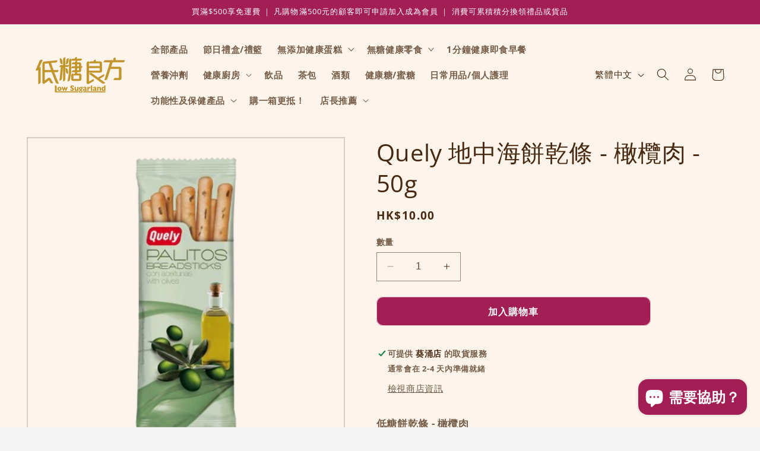

--- FILE ---
content_type: text/html; charset=utf-8
request_url: https://lowsugarland.com/products/quely-%E4%BD%8E%E7%B3%96%E9%A4%85%E4%B9%BE%E6%A2%9D-%E6%A9%84%E6%AC%96%E8%82%89-50g
body_size: 31303
content:
<!doctype html>
<html class="no-js" lang="zh-TW">
  <head>
    <meta charset="utf-8">
    <meta http-equiv="X-UA-Compatible" content="IE=edge">
    <meta name="viewport" content="width=device-width,initial-scale=1">
    <meta name="theme-color" content="">
    <link rel="canonical" href="https://lowsugarland.com/products/quely-%e4%bd%8e%e7%b3%96%e9%a4%85%e4%b9%be%e6%a2%9d-%e6%a9%84%e6%ac%96%e8%82%89-50g"><link rel="preconnect" href="https://fonts.shopifycdn.com" crossorigin><title>
      Quely 地中海餅乾條 - 橄欖肉 - 50g
 &ndash; 低糖良方 Low Sugarland</title>

    
      <meta name="description" content="低糖餅乾條 - 橄欖肉">
    

    

<meta property="og:site_name" content="低糖良方 Low Sugarland">
<meta property="og:url" content="https://lowsugarland.com/products/quely-%e4%bd%8e%e7%b3%96%e9%a4%85%e4%b9%be%e6%a2%9d-%e6%a9%84%e6%ac%96%e8%82%89-50g">
<meta property="og:title" content="Quely 地中海餅乾條 - 橄欖肉 - 50g">
<meta property="og:type" content="product">
<meta property="og:description" content="低糖餅乾條 - 橄欖肉"><meta property="og:image" content="http://lowsugarland.com/cdn/shop/files/quely-olive.png?v=1701720227">
  <meta property="og:image:secure_url" content="https://lowsugarland.com/cdn/shop/files/quely-olive.png?v=1701720227">
  <meta property="og:image:width" content="1024">
  <meta property="og:image:height" content="1024"><meta property="og:price:amount" content="10.00">
  <meta property="og:price:currency" content="HKD"><meta name="twitter:card" content="summary_large_image">
<meta name="twitter:title" content="Quely 地中海餅乾條 - 橄欖肉 - 50g">
<meta name="twitter:description" content="低糖餅乾條 - 橄欖肉">


    <script src="//lowsugarland.com/cdn/shop/t/2/assets/constants.js?v=58251544750838685771701017055" defer="defer"></script>
    <script src="//lowsugarland.com/cdn/shop/t/2/assets/pubsub.js?v=158357773527763999511701017055" defer="defer"></script>
    <script src="//lowsugarland.com/cdn/shop/t/2/assets/global.js?v=113367515774722599301701017055" defer="defer"></script><script src="//lowsugarland.com/cdn/shop/t/2/assets/animations.js?v=88693664871331136111701017054" defer="defer"></script><script>window.performance && window.performance.mark && window.performance.mark('shopify.content_for_header.start');</script><meta name="google-site-verification" content="Kegym_9CIyKB0uAurilQ48qeDsMAQWR8L6krEYsOKms">
<meta id="shopify-digital-wallet" name="shopify-digital-wallet" content="/58928758844/digital_wallets/dialog">
<meta name="shopify-checkout-api-token" content="f0e9d51b1b7f8e0c48bdb62af4755ece">
<link rel="alternate" hreflang="x-default" href="https://lowsugarland.com/products/quely-%E4%BD%8E%E7%B3%96%E9%A4%85%E4%B9%BE%E6%A2%9D-%E6%A9%84%E6%AC%96%E8%82%89-50g">
<link rel="alternate" hreflang="zh-Hant" href="https://lowsugarland.com/products/quely-%E4%BD%8E%E7%B3%96%E9%A4%85%E4%B9%BE%E6%A2%9D-%E6%A9%84%E6%AC%96%E8%82%89-50g">
<link rel="alternate" hreflang="en" href="https://lowsugarland.com/en/products/quely-%E4%BD%8E%E7%B3%96%E9%A4%85%E4%B9%BE%E6%A2%9D-%E6%A9%84%E6%AC%96%E8%82%89-50g">
<link rel="alternate" hreflang="zh-Hant-HK" href="https://lowsugarland.com/products/quely-%E4%BD%8E%E7%B3%96%E9%A4%85%E4%B9%BE%E6%A2%9D-%E6%A9%84%E6%AC%96%E8%82%89-50g">
<link rel="alternate" type="application/json+oembed" href="https://lowsugarland.com/products/quely-%e4%bd%8e%e7%b3%96%e9%a4%85%e4%b9%be%e6%a2%9d-%e6%a9%84%e6%ac%96%e8%82%89-50g.oembed">
<script async="async" src="/checkouts/internal/preloads.js?locale=zh-HK"></script>
<script id="apple-pay-shop-capabilities" type="application/json">{"shopId":58928758844,"countryCode":"HK","currencyCode":"HKD","merchantCapabilities":["supports3DS"],"merchantId":"gid:\/\/shopify\/Shop\/58928758844","merchantName":"低糖良方 Low Sugarland","requiredBillingContactFields":["postalAddress","email","phone"],"requiredShippingContactFields":["postalAddress","email","phone"],"shippingType":"shipping","supportedNetworks":["visa","masterCard","amex"],"total":{"type":"pending","label":"低糖良方 Low Sugarland","amount":"1.00"},"shopifyPaymentsEnabled":true,"supportsSubscriptions":true}</script>
<script id="shopify-features" type="application/json">{"accessToken":"f0e9d51b1b7f8e0c48bdb62af4755ece","betas":["rich-media-storefront-analytics"],"domain":"lowsugarland.com","predictiveSearch":false,"shopId":58928758844,"locale":"zh-tw"}</script>
<script>var Shopify = Shopify || {};
Shopify.shop = "3a6e47-5.myshopify.com";
Shopify.locale = "zh-TW";
Shopify.currency = {"active":"HKD","rate":"1.0"};
Shopify.country = "HK";
Shopify.theme = {"name":"Taste","id":126913970236,"schema_name":"Taste","schema_version":"12.0.0","theme_store_id":1434,"role":"main"};
Shopify.theme.handle = "null";
Shopify.theme.style = {"id":null,"handle":null};
Shopify.cdnHost = "lowsugarland.com/cdn";
Shopify.routes = Shopify.routes || {};
Shopify.routes.root = "/";</script>
<script type="module">!function(o){(o.Shopify=o.Shopify||{}).modules=!0}(window);</script>
<script>!function(o){function n(){var o=[];function n(){o.push(Array.prototype.slice.apply(arguments))}return n.q=o,n}var t=o.Shopify=o.Shopify||{};t.loadFeatures=n(),t.autoloadFeatures=n()}(window);</script>
<script id="shop-js-analytics" type="application/json">{"pageType":"product"}</script>
<script defer="defer" async type="module" src="//lowsugarland.com/cdn/shopifycloud/shop-js/modules/v2/client.init-shop-cart-sync_Dve1Emjg.zh-TW.esm.js"></script>
<script defer="defer" async type="module" src="//lowsugarland.com/cdn/shopifycloud/shop-js/modules/v2/chunk.common_Bizz2aD6.esm.js"></script>
<script defer="defer" async type="module" src="//lowsugarland.com/cdn/shopifycloud/shop-js/modules/v2/chunk.modal_FTHhzsOM.esm.js"></script>
<script type="module">
  await import("//lowsugarland.com/cdn/shopifycloud/shop-js/modules/v2/client.init-shop-cart-sync_Dve1Emjg.zh-TW.esm.js");
await import("//lowsugarland.com/cdn/shopifycloud/shop-js/modules/v2/chunk.common_Bizz2aD6.esm.js");
await import("//lowsugarland.com/cdn/shopifycloud/shop-js/modules/v2/chunk.modal_FTHhzsOM.esm.js");

  window.Shopify.SignInWithShop?.initShopCartSync?.({"fedCMEnabled":true,"windoidEnabled":true});

</script>
<script>(function() {
  var isLoaded = false;
  function asyncLoad() {
    if (isLoaded) return;
    isLoaded = true;
    var urls = ["https:\/\/omnisnippet1.com\/platforms\/shopify.js?source=scriptTag\u0026v=2025-06-10T09\u0026shop=3a6e47-5.myshopify.com"];
    for (var i = 0; i < urls.length; i++) {
      var s = document.createElement('script');
      s.type = 'text/javascript';
      s.async = true;
      s.src = urls[i];
      var x = document.getElementsByTagName('script')[0];
      x.parentNode.insertBefore(s, x);
    }
  };
  if(window.attachEvent) {
    window.attachEvent('onload', asyncLoad);
  } else {
    window.addEventListener('load', asyncLoad, false);
  }
})();</script>
<script id="__st">var __st={"a":58928758844,"offset":28800,"reqid":"d35e222c-ac1c-4ce7-a619-e117ca08d9a1-1769635059","pageurl":"lowsugarland.com\/products\/quely-%E4%BD%8E%E7%B3%96%E9%A4%85%E4%B9%BE%E6%A2%9D-%E6%A9%84%E6%AC%96%E8%82%89-50g","u":"ff4bf284d60c","p":"product","rtyp":"product","rid":7217267867708};</script>
<script>window.ShopifyPaypalV4VisibilityTracking = true;</script>
<script id="captcha-bootstrap">!function(){'use strict';const t='contact',e='account',n='new_comment',o=[[t,t],['blogs',n],['comments',n],[t,'customer']],c=[[e,'customer_login'],[e,'guest_login'],[e,'recover_customer_password'],[e,'create_customer']],r=t=>t.map((([t,e])=>`form[action*='/${t}']:not([data-nocaptcha='true']) input[name='form_type'][value='${e}']`)).join(','),a=t=>()=>t?[...document.querySelectorAll(t)].map((t=>t.form)):[];function s(){const t=[...o],e=r(t);return a(e)}const i='password',u='form_key',d=['recaptcha-v3-token','g-recaptcha-response','h-captcha-response',i],f=()=>{try{return window.sessionStorage}catch{return}},m='__shopify_v',_=t=>t.elements[u];function p(t,e,n=!1){try{const o=window.sessionStorage,c=JSON.parse(o.getItem(e)),{data:r}=function(t){const{data:e,action:n}=t;return t[m]||n?{data:e,action:n}:{data:t,action:n}}(c);for(const[e,n]of Object.entries(r))t.elements[e]&&(t.elements[e].value=n);n&&o.removeItem(e)}catch(o){console.error('form repopulation failed',{error:o})}}const l='form_type',E='cptcha';function T(t){t.dataset[E]=!0}const w=window,h=w.document,L='Shopify',v='ce_forms',y='captcha';let A=!1;((t,e)=>{const n=(g='f06e6c50-85a8-45c8-87d0-21a2b65856fe',I='https://cdn.shopify.com/shopifycloud/storefront-forms-hcaptcha/ce_storefront_forms_captcha_hcaptcha.v1.5.2.iife.js',D={infoText:'已受到 hCaptcha 保護',privacyText:'隱私',termsText:'條款'},(t,e,n)=>{const o=w[L][v],c=o.bindForm;if(c)return c(t,g,e,D).then(n);var r;o.q.push([[t,g,e,D],n]),r=I,A||(h.body.append(Object.assign(h.createElement('script'),{id:'captcha-provider',async:!0,src:r})),A=!0)});var g,I,D;w[L]=w[L]||{},w[L][v]=w[L][v]||{},w[L][v].q=[],w[L][y]=w[L][y]||{},w[L][y].protect=function(t,e){n(t,void 0,e),T(t)},Object.freeze(w[L][y]),function(t,e,n,w,h,L){const[v,y,A,g]=function(t,e,n){const i=e?o:[],u=t?c:[],d=[...i,...u],f=r(d),m=r(i),_=r(d.filter((([t,e])=>n.includes(e))));return[a(f),a(m),a(_),s()]}(w,h,L),I=t=>{const e=t.target;return e instanceof HTMLFormElement?e:e&&e.form},D=t=>v().includes(t);t.addEventListener('submit',(t=>{const e=I(t);if(!e)return;const n=D(e)&&!e.dataset.hcaptchaBound&&!e.dataset.recaptchaBound,o=_(e),c=g().includes(e)&&(!o||!o.value);(n||c)&&t.preventDefault(),c&&!n&&(function(t){try{if(!f())return;!function(t){const e=f();if(!e)return;const n=_(t);if(!n)return;const o=n.value;o&&e.removeItem(o)}(t);const e=Array.from(Array(32),(()=>Math.random().toString(36)[2])).join('');!function(t,e){_(t)||t.append(Object.assign(document.createElement('input'),{type:'hidden',name:u})),t.elements[u].value=e}(t,e),function(t,e){const n=f();if(!n)return;const o=[...t.querySelectorAll(`input[type='${i}']`)].map((({name:t})=>t)),c=[...d,...o],r={};for(const[a,s]of new FormData(t).entries())c.includes(a)||(r[a]=s);n.setItem(e,JSON.stringify({[m]:1,action:t.action,data:r}))}(t,e)}catch(e){console.error('failed to persist form',e)}}(e),e.submit())}));const S=(t,e)=>{t&&!t.dataset[E]&&(n(t,e.some((e=>e===t))),T(t))};for(const o of['focusin','change'])t.addEventListener(o,(t=>{const e=I(t);D(e)&&S(e,y())}));const B=e.get('form_key'),M=e.get(l),P=B&&M;t.addEventListener('DOMContentLoaded',(()=>{const t=y();if(P)for(const e of t)e.elements[l].value===M&&p(e,B);[...new Set([...A(),...v().filter((t=>'true'===t.dataset.shopifyCaptcha))])].forEach((e=>S(e,t)))}))}(h,new URLSearchParams(w.location.search),n,t,e,['guest_login'])})(!0,!0)}();</script>
<script integrity="sha256-4kQ18oKyAcykRKYeNunJcIwy7WH5gtpwJnB7kiuLZ1E=" data-source-attribution="shopify.loadfeatures" defer="defer" src="//lowsugarland.com/cdn/shopifycloud/storefront/assets/storefront/load_feature-a0a9edcb.js" crossorigin="anonymous"></script>
<script data-source-attribution="shopify.dynamic_checkout.dynamic.init">var Shopify=Shopify||{};Shopify.PaymentButton=Shopify.PaymentButton||{isStorefrontPortableWallets:!0,init:function(){window.Shopify.PaymentButton.init=function(){};var t=document.createElement("script");t.src="https://lowsugarland.com/cdn/shopifycloud/portable-wallets/latest/portable-wallets.zh-tw.js",t.type="module",document.head.appendChild(t)}};
</script>
<script data-source-attribution="shopify.dynamic_checkout.buyer_consent">
  function portableWalletsHideBuyerConsent(e){var t=document.getElementById("shopify-buyer-consent"),n=document.getElementById("shopify-subscription-policy-button");t&&n&&(t.classList.add("hidden"),t.setAttribute("aria-hidden","true"),n.removeEventListener("click",e))}function portableWalletsShowBuyerConsent(e){var t=document.getElementById("shopify-buyer-consent"),n=document.getElementById("shopify-subscription-policy-button");t&&n&&(t.classList.remove("hidden"),t.removeAttribute("aria-hidden"),n.addEventListener("click",e))}window.Shopify?.PaymentButton&&(window.Shopify.PaymentButton.hideBuyerConsent=portableWalletsHideBuyerConsent,window.Shopify.PaymentButton.showBuyerConsent=portableWalletsShowBuyerConsent);
</script>
<script data-source-attribution="shopify.dynamic_checkout.cart.bootstrap">document.addEventListener("DOMContentLoaded",(function(){function t(){return document.querySelector("shopify-accelerated-checkout-cart, shopify-accelerated-checkout")}if(t())Shopify.PaymentButton.init();else{new MutationObserver((function(e,n){t()&&(Shopify.PaymentButton.init(),n.disconnect())})).observe(document.body,{childList:!0,subtree:!0})}}));
</script>
<link id="shopify-accelerated-checkout-styles" rel="stylesheet" media="screen" href="https://lowsugarland.com/cdn/shopifycloud/portable-wallets/latest/accelerated-checkout-backwards-compat.css" crossorigin="anonymous">
<style id="shopify-accelerated-checkout-cart">
        #shopify-buyer-consent {
  margin-top: 1em;
  display: inline-block;
  width: 100%;
}

#shopify-buyer-consent.hidden {
  display: none;
}

#shopify-subscription-policy-button {
  background: none;
  border: none;
  padding: 0;
  text-decoration: underline;
  font-size: inherit;
  cursor: pointer;
}

#shopify-subscription-policy-button::before {
  box-shadow: none;
}

      </style>
<script id="sections-script" data-sections="header" defer="defer" src="//lowsugarland.com/cdn/shop/t/2/compiled_assets/scripts.js?v=619"></script>
<script>window.performance && window.performance.mark && window.performance.mark('shopify.content_for_header.end');</script>


    <style data-shopify>
      @font-face {
  font-family: "Open Sans";
  font-weight: 700;
  font-style: normal;
  font-display: swap;
  src: url("//lowsugarland.com/cdn/fonts/open_sans/opensans_n7.a9393be1574ea8606c68f4441806b2711d0d13e4.woff2") format("woff2"),
       url("//lowsugarland.com/cdn/fonts/open_sans/opensans_n7.7b8af34a6ebf52beb1a4c1d8c73ad6910ec2e553.woff") format("woff");
}

      @font-face {
  font-family: "Open Sans";
  font-weight: 700;
  font-style: normal;
  font-display: swap;
  src: url("//lowsugarland.com/cdn/fonts/open_sans/opensans_n7.a9393be1574ea8606c68f4441806b2711d0d13e4.woff2") format("woff2"),
       url("//lowsugarland.com/cdn/fonts/open_sans/opensans_n7.7b8af34a6ebf52beb1a4c1d8c73ad6910ec2e553.woff") format("woff");
}

      @font-face {
  font-family: "Open Sans";
  font-weight: 700;
  font-style: italic;
  font-display: swap;
  src: url("//lowsugarland.com/cdn/fonts/open_sans/opensans_i7.916ced2e2ce15f7fcd95d196601a15e7b89ee9a4.woff2") format("woff2"),
       url("//lowsugarland.com/cdn/fonts/open_sans/opensans_i7.99a9cff8c86ea65461de497ade3d515a98f8b32a.woff") format("woff");
}

      @font-face {
  font-family: "Open Sans";
  font-weight: 700;
  font-style: italic;
  font-display: swap;
  src: url("//lowsugarland.com/cdn/fonts/open_sans/opensans_i7.916ced2e2ce15f7fcd95d196601a15e7b89ee9a4.woff2") format("woff2"),
       url("//lowsugarland.com/cdn/fonts/open_sans/opensans_i7.99a9cff8c86ea65461de497ade3d515a98f8b32a.woff") format("woff");
}

      @font-face {
  font-family: "Open Sans";
  font-weight: 400;
  font-style: normal;
  font-display: swap;
  src: url("//lowsugarland.com/cdn/fonts/open_sans/opensans_n4.c32e4d4eca5273f6d4ee95ddf54b5bbb75fc9b61.woff2") format("woff2"),
       url("//lowsugarland.com/cdn/fonts/open_sans/opensans_n4.5f3406f8d94162b37bfa232b486ac93ee892406d.woff") format("woff");
}


      
        :root,
        .color-background-1 {
          --color-background: 245,245,245;
        
          --gradient-background: #f5f5f5;
        

        

        --color-foreground: 71,41,17;
        --color-background-contrast: 181,181,181;
        --color-shadow: 2,9,18;
        --color-button: 74,33,13;
        --color-button-text: 252,252,252;
        --color-secondary-button: 245,245,245;
        --color-secondary-button-text: 2,9,18;
        --color-link: 2,9,18;
        --color-badge-foreground: 71,41,17;
        --color-badge-background: 245,245,245;
        --color-badge-border: 71,41,17;
        --payment-terms-background-color: rgb(245 245 245);
      }
      
        
        .color-background-2 {
          --color-background: 253,244,235;
        
          --gradient-background: #fdf4eb;
        

        

        --color-foreground: 71,41,17;
        --color-background-contrast: 241,180,119;
        --color-shadow: 71,41,17;
        --color-button: 163,30,85;
        --color-button-text: 252,252,252;
        --color-secondary-button: 253,244,235;
        --color-secondary-button-text: 71,41,17;
        --color-link: 71,41,17;
        --color-badge-foreground: 71,41,17;
        --color-badge-background: 253,244,235;
        --color-badge-border: 71,41,17;
        --payment-terms-background-color: rgb(253 244 235);
      }
      
        
        .color-inverse {
          --color-background: 219,233,224;
        
          --gradient-background: #dbe9e0;
        

        

        --color-foreground: 2,9,18;
        --color-background-contrast: 140,185,156;
        --color-shadow: 2,9,18;
        --color-button: 2,9,18;
        --color-button-text: 219,233,224;
        --color-secondary-button: 219,233,224;
        --color-secondary-button-text: 2,9,18;
        --color-link: 2,9,18;
        --color-badge-foreground: 2,9,18;
        --color-badge-background: 219,233,224;
        --color-badge-border: 2,9,18;
        --payment-terms-background-color: rgb(219 233 224);
      }
      
        
        .color-accent-1 {
          --color-background: 2,9,18;
        
          --gradient-background: #020912;
        

        

        --color-foreground: 252,252,252;
        --color-background-contrast: 43,126,232;
        --color-shadow: 2,9,18;
        --color-button: 252,252,252;
        --color-button-text: 2,9,18;
        --color-secondary-button: 2,9,18;
        --color-secondary-button-text: 252,252,252;
        --color-link: 252,252,252;
        --color-badge-foreground: 252,252,252;
        --color-badge-background: 2,9,18;
        --color-badge-border: 252,252,252;
        --payment-terms-background-color: rgb(2 9 18);
      }
      
        
        .color-accent-2 {
          --color-background: 236,209,180;
        
          --gradient-background: #ecd1b4;
        

        

        --color-foreground: 74,33,13;
        --color-background-contrast: 210,147,78;
        --color-shadow: 105,90,95;
        --color-button: 160,32,81;
        --color-button-text: 245,245,245;
        --color-secondary-button: 236,209,180;
        --color-secondary-button-text: 201,186,153;
        --color-link: 201,186,153;
        --color-badge-foreground: 74,33,13;
        --color-badge-background: 236,209,180;
        --color-badge-border: 74,33,13;
        --payment-terms-background-color: rgb(236 209 180);
      }
      
        
        .color-scheme-8c3209eb-2c60-4f3d-ad18-1de2f0faf4e3 {
          --color-background: 163,30,85;
        
          --gradient-background: #a31e55;
        

        

        --color-foreground: 255,255,255;
        --color-background-contrast: 55,10,29;
        --color-shadow: 2,9,18;
        --color-button: 255,255,255;
        --color-button-text: 237,227,227;
        --color-secondary-button: 163,30,85;
        --color-secondary-button-text: 2,9,18;
        --color-link: 2,9,18;
        --color-badge-foreground: 255,255,255;
        --color-badge-background: 163,30,85;
        --color-badge-border: 255,255,255;
        --payment-terms-background-color: rgb(163 30 85);
      }
      
        
        .color-scheme-9d27ef9c-089f-4fce-8e88-849c27c878d2 {
          --color-background: 253,244,235;
        
          --gradient-background: #fdf4eb;
        

        

        --color-foreground: 71,41,17;
        --color-background-contrast: 241,180,119;
        --color-shadow: 71,41,17;
        --color-button: 163,30,85;
        --color-button-text: 252,252,252;
        --color-secondary-button: 253,244,235;
        --color-secondary-button-text: 71,41,17;
        --color-link: 71,41,17;
        --color-badge-foreground: 71,41,17;
        --color-badge-background: 253,244,235;
        --color-badge-border: 71,41,17;
        --payment-terms-background-color: rgb(253 244 235);
      }
      
        
        .color-scheme-180b8ff2-9c1f-46b3-89d0-8c34b4925153 {
          --color-background: 245,245,245;
        
          --gradient-background: #f5f5f5;
        

        

        --color-foreground: 75,69,64;
        --color-background-contrast: 181,181,181;
        --color-shadow: 84,77,71;
        --color-button: 163,30,85;
        --color-button-text: 252,252,252;
        --color-secondary-button: 245,245,245;
        --color-secondary-button-text: 163,30,85;
        --color-link: 163,30,85;
        --color-badge-foreground: 75,69,64;
        --color-badge-background: 245,245,245;
        --color-badge-border: 75,69,64;
        --payment-terms-background-color: rgb(245 245 245);
      }
      

      body, .color-background-1, .color-background-2, .color-inverse, .color-accent-1, .color-accent-2, .color-scheme-8c3209eb-2c60-4f3d-ad18-1de2f0faf4e3, .color-scheme-9d27ef9c-089f-4fce-8e88-849c27c878d2, .color-scheme-180b8ff2-9c1f-46b3-89d0-8c34b4925153 {
        color: rgba(var(--color-foreground), 0.75);
        background-color: rgb(var(--color-background));
      }

      :root {
        --font-body-family: "Open Sans", sans-serif;
        --font-body-style: normal;
        --font-body-weight: 700;
        --font-body-weight-bold: 1000;

        --font-heading-family: "Open Sans", sans-serif;
        --font-heading-style: normal;
        --font-heading-weight: 400;

        --font-body-scale: 1.05;
        --font-heading-scale: 0.9523809523809523;

        --media-padding: px;
        --media-border-opacity: 0.2;
        --media-border-width: 2px;
        --media-radius: 0px;
        --media-shadow-opacity: 0.0;
        --media-shadow-horizontal-offset: 0px;
        --media-shadow-vertical-offset: 4px;
        --media-shadow-blur-radius: 5px;
        --media-shadow-visible: 0;

        --page-width: 130rem;
        --page-width-margin: 0rem;

        --product-card-image-padding: 0.0rem;
        --product-card-corner-radius: 0.0rem;
        --product-card-text-alignment: center;
        --product-card-border-width: 0.0rem;
        --product-card-border-opacity: 0.1;
        --product-card-shadow-opacity: 0.0;
        --product-card-shadow-visible: 0;
        --product-card-shadow-horizontal-offset: 0.0rem;
        --product-card-shadow-vertical-offset: 0.4rem;
        --product-card-shadow-blur-radius: 0.5rem;

        --collection-card-image-padding: 0.0rem;
        --collection-card-corner-radius: 0.0rem;
        --collection-card-text-alignment: center;
        --collection-card-border-width: 0.0rem;
        --collection-card-border-opacity: 0.1;
        --collection-card-shadow-opacity: 0.0;
        --collection-card-shadow-visible: 0;
        --collection-card-shadow-horizontal-offset: 0.0rem;
        --collection-card-shadow-vertical-offset: 0.4rem;
        --collection-card-shadow-blur-radius: 0.5rem;

        --blog-card-image-padding: 0.0rem;
        --blog-card-corner-radius: 0.0rem;
        --blog-card-text-alignment: center;
        --blog-card-border-width: 0.0rem;
        --blog-card-border-opacity: 0.1;
        --blog-card-shadow-opacity: 0.0;
        --blog-card-shadow-visible: 0;
        --blog-card-shadow-horizontal-offset: 0.0rem;
        --blog-card-shadow-vertical-offset: 0.4rem;
        --blog-card-shadow-blur-radius: 0.5rem;

        --badge-corner-radius: 4.0rem;

        --popup-border-width: 2px;
        --popup-border-opacity: 1.0;
        --popup-corner-radius: 0px;
        --popup-shadow-opacity: 0.05;
        --popup-shadow-horizontal-offset: 0px;
        --popup-shadow-vertical-offset: 4px;
        --popup-shadow-blur-radius: 5px;

        --drawer-border-width: 2px;
        --drawer-border-opacity: 1.0;
        --drawer-shadow-opacity: 0.0;
        --drawer-shadow-horizontal-offset: 0px;
        --drawer-shadow-vertical-offset: 4px;
        --drawer-shadow-blur-radius: 5px;

        --spacing-sections-desktop: 0px;
        --spacing-sections-mobile: 0px;

        --grid-desktop-vertical-spacing: 20px;
        --grid-desktop-horizontal-spacing: 16px;
        --grid-mobile-vertical-spacing: 10px;
        --grid-mobile-horizontal-spacing: 8px;

        --text-boxes-border-opacity: 0.2;
        --text-boxes-border-width: 2px;
        --text-boxes-radius: 0px;
        --text-boxes-shadow-opacity: 0.1;
        --text-boxes-shadow-visible: 1;
        --text-boxes-shadow-horizontal-offset: 0px;
        --text-boxes-shadow-vertical-offset: 4px;
        --text-boxes-shadow-blur-radius: 5px;

        --buttons-radius: 10px;
        --buttons-radius-outset: 11px;
        --buttons-border-width: 1px;
        --buttons-border-opacity: 0.3;
        --buttons-shadow-opacity: 0.0;
        --buttons-shadow-visible: 0;
        --buttons-shadow-horizontal-offset: 0px;
        --buttons-shadow-vertical-offset: 4px;
        --buttons-shadow-blur-radius: 5px;
        --buttons-border-offset: 0.3px;

        --inputs-radius: 0px;
        --inputs-border-width: 1px;
        --inputs-border-opacity: 0.55;
        --inputs-shadow-opacity: 0.0;
        --inputs-shadow-horizontal-offset: 0px;
        --inputs-margin-offset: 0px;
        --inputs-shadow-vertical-offset: 4px;
        --inputs-shadow-blur-radius: 5px;
        --inputs-radius-outset: 0px;

        --variant-pills-radius: 40px;
        --variant-pills-border-width: 1px;
        --variant-pills-border-opacity: 0.55;
        --variant-pills-shadow-opacity: 0.0;
        --variant-pills-shadow-horizontal-offset: 0px;
        --variant-pills-shadow-vertical-offset: 4px;
        --variant-pills-shadow-blur-radius: 5px;
      }

      *,
      *::before,
      *::after {
        box-sizing: inherit;
      }

      html {
        box-sizing: border-box;
        font-size: calc(var(--font-body-scale) * 62.5%);
        height: 100%;
      }

      body {
        display: grid;
        grid-template-rows: auto auto 1fr auto;
        grid-template-columns: 100%;
        min-height: 100%;
        margin: 0;
        font-size: 1.5rem;
        letter-spacing: 0.06rem;
        line-height: calc(1 + 0.8 / var(--font-body-scale));
        font-family: var(--font-body-family);
        font-style: var(--font-body-style);
        font-weight: var(--font-body-weight);
      }

      @media screen and (min-width: 750px) {
        body {
          font-size: 1.6rem;
        }
      }
    </style>

    <link href="//lowsugarland.com/cdn/shop/t/2/assets/base.css?v=127867003511637661291701017054" rel="stylesheet" type="text/css" media="all" />
<link rel="preload" as="font" href="//lowsugarland.com/cdn/fonts/open_sans/opensans_n7.a9393be1574ea8606c68f4441806b2711d0d13e4.woff2" type="font/woff2" crossorigin><link rel="preload" as="font" href="//lowsugarland.com/cdn/fonts/open_sans/opensans_n4.c32e4d4eca5273f6d4ee95ddf54b5bbb75fc9b61.woff2" type="font/woff2" crossorigin><link href="//lowsugarland.com/cdn/shop/t/2/assets/component-localization-form.css?v=143319823105703127341701017054" rel="stylesheet" type="text/css" media="all" />
      <script src="//lowsugarland.com/cdn/shop/t/2/assets/localization-form.js?v=161644695336821385561701017055" defer="defer"></script><link
        rel="stylesheet"
        href="//lowsugarland.com/cdn/shop/t/2/assets/component-predictive-search.css?v=118923337488134913561701017054"
        media="print"
        onload="this.media='all'"
      ><script>
      document.documentElement.className = document.documentElement.className.replace('no-js', 'js');
      if (Shopify.designMode) {
        document.documentElement.classList.add('shopify-design-mode');
      }
    </script>
  <!-- Hotjar Tracking Code for my site -->
    <script>
        (function(h,o,t,j,a,r){
            h.hj=h.hj||function(){(h.hj.q=h.hj.q||[]).push(arguments)};
            h._hjSettings={hjid:3834149,hjsv:6};
            a=o.getElementsByTagName('head')[0];
            r=o.createElement('script');r.async=1;
            r.src=t+h._hjSettings.hjid+j+h._hjSettings.hjsv;
            a.appendChild(r);
        })(window,document,'https://static.hotjar.com/c/hotjar-','.js?sv=');
    </script>
  <script src="https://cdn.shopify.com/extensions/e8878072-2f6b-4e89-8082-94b04320908d/inbox-1254/assets/inbox-chat-loader.js" type="text/javascript" defer="defer"></script>
<link href="https://monorail-edge.shopifysvc.com" rel="dns-prefetch">
<script>(function(){if ("sendBeacon" in navigator && "performance" in window) {try {var session_token_from_headers = performance.getEntriesByType('navigation')[0].serverTiming.find(x => x.name == '_s').description;} catch {var session_token_from_headers = undefined;}var session_cookie_matches = document.cookie.match(/_shopify_s=([^;]*)/);var session_token_from_cookie = session_cookie_matches && session_cookie_matches.length === 2 ? session_cookie_matches[1] : "";var session_token = session_token_from_headers || session_token_from_cookie || "";function handle_abandonment_event(e) {var entries = performance.getEntries().filter(function(entry) {return /monorail-edge.shopifysvc.com/.test(entry.name);});if (!window.abandonment_tracked && entries.length === 0) {window.abandonment_tracked = true;var currentMs = Date.now();var navigation_start = performance.timing.navigationStart;var payload = {shop_id: 58928758844,url: window.location.href,navigation_start,duration: currentMs - navigation_start,session_token,page_type: "product"};window.navigator.sendBeacon("https://monorail-edge.shopifysvc.com/v1/produce", JSON.stringify({schema_id: "online_store_buyer_site_abandonment/1.1",payload: payload,metadata: {event_created_at_ms: currentMs,event_sent_at_ms: currentMs}}));}}window.addEventListener('pagehide', handle_abandonment_event);}}());</script>
<script id="web-pixels-manager-setup">(function e(e,d,r,n,o){if(void 0===o&&(o={}),!Boolean(null===(a=null===(i=window.Shopify)||void 0===i?void 0:i.analytics)||void 0===a?void 0:a.replayQueue)){var i,a;window.Shopify=window.Shopify||{};var t=window.Shopify;t.analytics=t.analytics||{};var s=t.analytics;s.replayQueue=[],s.publish=function(e,d,r){return s.replayQueue.push([e,d,r]),!0};try{self.performance.mark("wpm:start")}catch(e){}var l=function(){var e={modern:/Edge?\/(1{2}[4-9]|1[2-9]\d|[2-9]\d{2}|\d{4,})\.\d+(\.\d+|)|Firefox\/(1{2}[4-9]|1[2-9]\d|[2-9]\d{2}|\d{4,})\.\d+(\.\d+|)|Chrom(ium|e)\/(9{2}|\d{3,})\.\d+(\.\d+|)|(Maci|X1{2}).+ Version\/(15\.\d+|(1[6-9]|[2-9]\d|\d{3,})\.\d+)([,.]\d+|)( \(\w+\)|)( Mobile\/\w+|) Safari\/|Chrome.+OPR\/(9{2}|\d{3,})\.\d+\.\d+|(CPU[ +]OS|iPhone[ +]OS|CPU[ +]iPhone|CPU IPhone OS|CPU iPad OS)[ +]+(15[._]\d+|(1[6-9]|[2-9]\d|\d{3,})[._]\d+)([._]\d+|)|Android:?[ /-](13[3-9]|1[4-9]\d|[2-9]\d{2}|\d{4,})(\.\d+|)(\.\d+|)|Android.+Firefox\/(13[5-9]|1[4-9]\d|[2-9]\d{2}|\d{4,})\.\d+(\.\d+|)|Android.+Chrom(ium|e)\/(13[3-9]|1[4-9]\d|[2-9]\d{2}|\d{4,})\.\d+(\.\d+|)|SamsungBrowser\/([2-9]\d|\d{3,})\.\d+/,legacy:/Edge?\/(1[6-9]|[2-9]\d|\d{3,})\.\d+(\.\d+|)|Firefox\/(5[4-9]|[6-9]\d|\d{3,})\.\d+(\.\d+|)|Chrom(ium|e)\/(5[1-9]|[6-9]\d|\d{3,})\.\d+(\.\d+|)([\d.]+$|.*Safari\/(?![\d.]+ Edge\/[\d.]+$))|(Maci|X1{2}).+ Version\/(10\.\d+|(1[1-9]|[2-9]\d|\d{3,})\.\d+)([,.]\d+|)( \(\w+\)|)( Mobile\/\w+|) Safari\/|Chrome.+OPR\/(3[89]|[4-9]\d|\d{3,})\.\d+\.\d+|(CPU[ +]OS|iPhone[ +]OS|CPU[ +]iPhone|CPU IPhone OS|CPU iPad OS)[ +]+(10[._]\d+|(1[1-9]|[2-9]\d|\d{3,})[._]\d+)([._]\d+|)|Android:?[ /-](13[3-9]|1[4-9]\d|[2-9]\d{2}|\d{4,})(\.\d+|)(\.\d+|)|Mobile Safari.+OPR\/([89]\d|\d{3,})\.\d+\.\d+|Android.+Firefox\/(13[5-9]|1[4-9]\d|[2-9]\d{2}|\d{4,})\.\d+(\.\d+|)|Android.+Chrom(ium|e)\/(13[3-9]|1[4-9]\d|[2-9]\d{2}|\d{4,})\.\d+(\.\d+|)|Android.+(UC? ?Browser|UCWEB|U3)[ /]?(15\.([5-9]|\d{2,})|(1[6-9]|[2-9]\d|\d{3,})\.\d+)\.\d+|SamsungBrowser\/(5\.\d+|([6-9]|\d{2,})\.\d+)|Android.+MQ{2}Browser\/(14(\.(9|\d{2,})|)|(1[5-9]|[2-9]\d|\d{3,})(\.\d+|))(\.\d+|)|K[Aa][Ii]OS\/(3\.\d+|([4-9]|\d{2,})\.\d+)(\.\d+|)/},d=e.modern,r=e.legacy,n=navigator.userAgent;return n.match(d)?"modern":n.match(r)?"legacy":"unknown"}(),u="modern"===l?"modern":"legacy",c=(null!=n?n:{modern:"",legacy:""})[u],f=function(e){return[e.baseUrl,"/wpm","/b",e.hashVersion,"modern"===e.buildTarget?"m":"l",".js"].join("")}({baseUrl:d,hashVersion:r,buildTarget:u}),m=function(e){var d=e.version,r=e.bundleTarget,n=e.surface,o=e.pageUrl,i=e.monorailEndpoint;return{emit:function(e){var a=e.status,t=e.errorMsg,s=(new Date).getTime(),l=JSON.stringify({metadata:{event_sent_at_ms:s},events:[{schema_id:"web_pixels_manager_load/3.1",payload:{version:d,bundle_target:r,page_url:o,status:a,surface:n,error_msg:t},metadata:{event_created_at_ms:s}}]});if(!i)return console&&console.warn&&console.warn("[Web Pixels Manager] No Monorail endpoint provided, skipping logging."),!1;try{return self.navigator.sendBeacon.bind(self.navigator)(i,l)}catch(e){}var u=new XMLHttpRequest;try{return u.open("POST",i,!0),u.setRequestHeader("Content-Type","text/plain"),u.send(l),!0}catch(e){return console&&console.warn&&console.warn("[Web Pixels Manager] Got an unhandled error while logging to Monorail."),!1}}}}({version:r,bundleTarget:l,surface:e.surface,pageUrl:self.location.href,monorailEndpoint:e.monorailEndpoint});try{o.browserTarget=l,function(e){var d=e.src,r=e.async,n=void 0===r||r,o=e.onload,i=e.onerror,a=e.sri,t=e.scriptDataAttributes,s=void 0===t?{}:t,l=document.createElement("script"),u=document.querySelector("head"),c=document.querySelector("body");if(l.async=n,l.src=d,a&&(l.integrity=a,l.crossOrigin="anonymous"),s)for(var f in s)if(Object.prototype.hasOwnProperty.call(s,f))try{l.dataset[f]=s[f]}catch(e){}if(o&&l.addEventListener("load",o),i&&l.addEventListener("error",i),u)u.appendChild(l);else{if(!c)throw new Error("Did not find a head or body element to append the script");c.appendChild(l)}}({src:f,async:!0,onload:function(){if(!function(){var e,d;return Boolean(null===(d=null===(e=window.Shopify)||void 0===e?void 0:e.analytics)||void 0===d?void 0:d.initialized)}()){var d=window.webPixelsManager.init(e)||void 0;if(d){var r=window.Shopify.analytics;r.replayQueue.forEach((function(e){var r=e[0],n=e[1],o=e[2];d.publishCustomEvent(r,n,o)})),r.replayQueue=[],r.publish=d.publishCustomEvent,r.visitor=d.visitor,r.initialized=!0}}},onerror:function(){return m.emit({status:"failed",errorMsg:"".concat(f," has failed to load")})},sri:function(e){var d=/^sha384-[A-Za-z0-9+/=]+$/;return"string"==typeof e&&d.test(e)}(c)?c:"",scriptDataAttributes:o}),m.emit({status:"loading"})}catch(e){m.emit({status:"failed",errorMsg:(null==e?void 0:e.message)||"Unknown error"})}}})({shopId: 58928758844,storefrontBaseUrl: "https://lowsugarland.com",extensionsBaseUrl: "https://extensions.shopifycdn.com/cdn/shopifycloud/web-pixels-manager",monorailEndpoint: "https://monorail-edge.shopifysvc.com/unstable/produce_batch",surface: "storefront-renderer",enabledBetaFlags: ["2dca8a86"],webPixelsConfigList: [{"id":"1293058108","configuration":"{\"config\":\"{\\\"google_tag_ids\\\":[\\\"GT-NCLSRTM8\\\",\\\"AW-17656264680\\\"],\\\"target_country\\\":\\\"ZZ\\\",\\\"gtag_events\\\":[{\\\"type\\\":\\\"begin_checkout\\\",\\\"action_label\\\":[\\\"G-ZFKQSDCS76\\\",\\\"AW-17656264680\\\/ksozCKGAzq4bEOjvlONB\\\"]},{\\\"type\\\":\\\"search\\\",\\\"action_label\\\":[\\\"G-ZFKQSDCS76\\\",\\\"AW-17656264680\\\/tRqACK2Azq4bEOjvlONB\\\"]},{\\\"type\\\":\\\"view_item\\\",\\\"action_label\\\":[\\\"G-ZFKQSDCS76\\\",\\\"AW-17656264680\\\/ysvMCKqAzq4bEOjvlONB\\\",\\\"MC-TZLHHSVPHT\\\"]},{\\\"type\\\":\\\"purchase\\\",\\\"action_label\\\":[\\\"G-ZFKQSDCS76\\\",\\\"AW-17656264680\\\/Y-OkCJ6Azq4bEOjvlONB\\\",\\\"MC-TZLHHSVPHT\\\"]},{\\\"type\\\":\\\"page_view\\\",\\\"action_label\\\":[\\\"G-ZFKQSDCS76\\\",\\\"AW-17656264680\\\/CChnCKeAzq4bEOjvlONB\\\",\\\"MC-TZLHHSVPHT\\\"]},{\\\"type\\\":\\\"add_payment_info\\\",\\\"action_label\\\":[\\\"G-ZFKQSDCS76\\\",\\\"AW-17656264680\\\/q0vpCLCAzq4bEOjvlONB\\\"]},{\\\"type\\\":\\\"add_to_cart\\\",\\\"action_label\\\":[\\\"G-ZFKQSDCS76\\\",\\\"AW-17656264680\\\/nyNhCKSAzq4bEOjvlONB\\\"]}],\\\"enable_monitoring_mode\\\":false}\"}","eventPayloadVersion":"v1","runtimeContext":"OPEN","scriptVersion":"b2a88bafab3e21179ed38636efcd8a93","type":"APP","apiClientId":1780363,"privacyPurposes":[],"dataSharingAdjustments":{"protectedCustomerApprovalScopes":["read_customer_address","read_customer_email","read_customer_name","read_customer_personal_data","read_customer_phone"]}},{"id":"884277308","configuration":"{\"apiURL\":\"https:\/\/api.omnisend.com\",\"appURL\":\"https:\/\/app.omnisend.com\",\"brandID\":\"6844224f2a862bc6404644a0\",\"trackingURL\":\"https:\/\/wt.omnisendlink.com\"}","eventPayloadVersion":"v1","runtimeContext":"STRICT","scriptVersion":"aa9feb15e63a302383aa48b053211bbb","type":"APP","apiClientId":186001,"privacyPurposes":["ANALYTICS","MARKETING","SALE_OF_DATA"],"dataSharingAdjustments":{"protectedCustomerApprovalScopes":["read_customer_address","read_customer_email","read_customer_name","read_customer_personal_data","read_customer_phone"]}},{"id":"176324668","configuration":"{\"pixel_id\":\"813107830574434\",\"pixel_type\":\"facebook_pixel\",\"metaapp_system_user_token\":\"-\"}","eventPayloadVersion":"v1","runtimeContext":"OPEN","scriptVersion":"ca16bc87fe92b6042fbaa3acc2fbdaa6","type":"APP","apiClientId":2329312,"privacyPurposes":["ANALYTICS","MARKETING","SALE_OF_DATA"],"dataSharingAdjustments":{"protectedCustomerApprovalScopes":["read_customer_address","read_customer_email","read_customer_name","read_customer_personal_data","read_customer_phone"]}},{"id":"shopify-app-pixel","configuration":"{}","eventPayloadVersion":"v1","runtimeContext":"STRICT","scriptVersion":"0450","apiClientId":"shopify-pixel","type":"APP","privacyPurposes":["ANALYTICS","MARKETING"]},{"id":"shopify-custom-pixel","eventPayloadVersion":"v1","runtimeContext":"LAX","scriptVersion":"0450","apiClientId":"shopify-pixel","type":"CUSTOM","privacyPurposes":["ANALYTICS","MARKETING"]}],isMerchantRequest: false,initData: {"shop":{"name":"低糖良方 Low Sugarland","paymentSettings":{"currencyCode":"HKD"},"myshopifyDomain":"3a6e47-5.myshopify.com","countryCode":"HK","storefrontUrl":"https:\/\/lowsugarland.com"},"customer":null,"cart":null,"checkout":null,"productVariants":[{"price":{"amount":10.0,"currencyCode":"HKD"},"product":{"title":"Quely 地中海餅乾條 - 橄欖肉 - 50g","vendor":"Quely","id":"7217267867708","untranslatedTitle":"Quely 地中海餅乾條 - 橄欖肉 - 50g","url":"\/products\/quely-%E4%BD%8E%E7%B3%96%E9%A4%85%E4%B9%BE%E6%A2%9D-%E6%A9%84%E6%AC%96%E8%82%89-50g","type":""},"id":"40863541395516","image":{"src":"\/\/lowsugarland.com\/cdn\/shop\/files\/quely-olive.png?v=1701720227"},"sku":"AMQ2549","title":"Default Title","untranslatedTitle":"Default Title"}],"purchasingCompany":null},},"https://lowsugarland.com/cdn","fcfee988w5aeb613cpc8e4bc33m6693e112",{"modern":"","legacy":""},{"shopId":"58928758844","storefrontBaseUrl":"https:\/\/lowsugarland.com","extensionBaseUrl":"https:\/\/extensions.shopifycdn.com\/cdn\/shopifycloud\/web-pixels-manager","surface":"storefront-renderer","enabledBetaFlags":"[\"2dca8a86\"]","isMerchantRequest":"false","hashVersion":"fcfee988w5aeb613cpc8e4bc33m6693e112","publish":"custom","events":"[[\"page_viewed\",{}],[\"product_viewed\",{\"productVariant\":{\"price\":{\"amount\":10.0,\"currencyCode\":\"HKD\"},\"product\":{\"title\":\"Quely 地中海餅乾條 - 橄欖肉 - 50g\",\"vendor\":\"Quely\",\"id\":\"7217267867708\",\"untranslatedTitle\":\"Quely 地中海餅乾條 - 橄欖肉 - 50g\",\"url\":\"\/products\/quely-%E4%BD%8E%E7%B3%96%E9%A4%85%E4%B9%BE%E6%A2%9D-%E6%A9%84%E6%AC%96%E8%82%89-50g\",\"type\":\"\"},\"id\":\"40863541395516\",\"image\":{\"src\":\"\/\/lowsugarland.com\/cdn\/shop\/files\/quely-olive.png?v=1701720227\"},\"sku\":\"AMQ2549\",\"title\":\"Default Title\",\"untranslatedTitle\":\"Default Title\"}}]]"});</script><script>
  window.ShopifyAnalytics = window.ShopifyAnalytics || {};
  window.ShopifyAnalytics.meta = window.ShopifyAnalytics.meta || {};
  window.ShopifyAnalytics.meta.currency = 'HKD';
  var meta = {"product":{"id":7217267867708,"gid":"gid:\/\/shopify\/Product\/7217267867708","vendor":"Quely","type":"","handle":"quely-低糖餅乾條-橄欖肉-50g","variants":[{"id":40863541395516,"price":1000,"name":"Quely 地中海餅乾條 - 橄欖肉 - 50g","public_title":null,"sku":"AMQ2549"}],"remote":false},"page":{"pageType":"product","resourceType":"product","resourceId":7217267867708,"requestId":"d35e222c-ac1c-4ce7-a619-e117ca08d9a1-1769635059"}};
  for (var attr in meta) {
    window.ShopifyAnalytics.meta[attr] = meta[attr];
  }
</script>
<script class="analytics">
  (function () {
    var customDocumentWrite = function(content) {
      var jquery = null;

      if (window.jQuery) {
        jquery = window.jQuery;
      } else if (window.Checkout && window.Checkout.$) {
        jquery = window.Checkout.$;
      }

      if (jquery) {
        jquery('body').append(content);
      }
    };

    var hasLoggedConversion = function(token) {
      if (token) {
        return document.cookie.indexOf('loggedConversion=' + token) !== -1;
      }
      return false;
    }

    var setCookieIfConversion = function(token) {
      if (token) {
        var twoMonthsFromNow = new Date(Date.now());
        twoMonthsFromNow.setMonth(twoMonthsFromNow.getMonth() + 2);

        document.cookie = 'loggedConversion=' + token + '; expires=' + twoMonthsFromNow;
      }
    }

    var trekkie = window.ShopifyAnalytics.lib = window.trekkie = window.trekkie || [];
    if (trekkie.integrations) {
      return;
    }
    trekkie.methods = [
      'identify',
      'page',
      'ready',
      'track',
      'trackForm',
      'trackLink'
    ];
    trekkie.factory = function(method) {
      return function() {
        var args = Array.prototype.slice.call(arguments);
        args.unshift(method);
        trekkie.push(args);
        return trekkie;
      };
    };
    for (var i = 0; i < trekkie.methods.length; i++) {
      var key = trekkie.methods[i];
      trekkie[key] = trekkie.factory(key);
    }
    trekkie.load = function(config) {
      trekkie.config = config || {};
      trekkie.config.initialDocumentCookie = document.cookie;
      var first = document.getElementsByTagName('script')[0];
      var script = document.createElement('script');
      script.type = 'text/javascript';
      script.onerror = function(e) {
        var scriptFallback = document.createElement('script');
        scriptFallback.type = 'text/javascript';
        scriptFallback.onerror = function(error) {
                var Monorail = {
      produce: function produce(monorailDomain, schemaId, payload) {
        var currentMs = new Date().getTime();
        var event = {
          schema_id: schemaId,
          payload: payload,
          metadata: {
            event_created_at_ms: currentMs,
            event_sent_at_ms: currentMs
          }
        };
        return Monorail.sendRequest("https://" + monorailDomain + "/v1/produce", JSON.stringify(event));
      },
      sendRequest: function sendRequest(endpointUrl, payload) {
        // Try the sendBeacon API
        if (window && window.navigator && typeof window.navigator.sendBeacon === 'function' && typeof window.Blob === 'function' && !Monorail.isIos12()) {
          var blobData = new window.Blob([payload], {
            type: 'text/plain'
          });

          if (window.navigator.sendBeacon(endpointUrl, blobData)) {
            return true;
          } // sendBeacon was not successful

        } // XHR beacon

        var xhr = new XMLHttpRequest();

        try {
          xhr.open('POST', endpointUrl);
          xhr.setRequestHeader('Content-Type', 'text/plain');
          xhr.send(payload);
        } catch (e) {
          console.log(e);
        }

        return false;
      },
      isIos12: function isIos12() {
        return window.navigator.userAgent.lastIndexOf('iPhone; CPU iPhone OS 12_') !== -1 || window.navigator.userAgent.lastIndexOf('iPad; CPU OS 12_') !== -1;
      }
    };
    Monorail.produce('monorail-edge.shopifysvc.com',
      'trekkie_storefront_load_errors/1.1',
      {shop_id: 58928758844,
      theme_id: 126913970236,
      app_name: "storefront",
      context_url: window.location.href,
      source_url: "//lowsugarland.com/cdn/s/trekkie.storefront.a804e9514e4efded663580eddd6991fcc12b5451.min.js"});

        };
        scriptFallback.async = true;
        scriptFallback.src = '//lowsugarland.com/cdn/s/trekkie.storefront.a804e9514e4efded663580eddd6991fcc12b5451.min.js';
        first.parentNode.insertBefore(scriptFallback, first);
      };
      script.async = true;
      script.src = '//lowsugarland.com/cdn/s/trekkie.storefront.a804e9514e4efded663580eddd6991fcc12b5451.min.js';
      first.parentNode.insertBefore(script, first);
    };
    trekkie.load(
      {"Trekkie":{"appName":"storefront","development":false,"defaultAttributes":{"shopId":58928758844,"isMerchantRequest":null,"themeId":126913970236,"themeCityHash":"4908045586064662576","contentLanguage":"zh-TW","currency":"HKD","eventMetadataId":"77dc9335-9acc-4f05-b348-8ea6e002b7b6"},"isServerSideCookieWritingEnabled":true,"monorailRegion":"shop_domain","enabledBetaFlags":["65f19447","b5387b81"]},"Session Attribution":{},"S2S":{"facebookCapiEnabled":true,"source":"trekkie-storefront-renderer","apiClientId":580111}}
    );

    var loaded = false;
    trekkie.ready(function() {
      if (loaded) return;
      loaded = true;

      window.ShopifyAnalytics.lib = window.trekkie;

      var originalDocumentWrite = document.write;
      document.write = customDocumentWrite;
      try { window.ShopifyAnalytics.merchantGoogleAnalytics.call(this); } catch(error) {};
      document.write = originalDocumentWrite;

      window.ShopifyAnalytics.lib.page(null,{"pageType":"product","resourceType":"product","resourceId":7217267867708,"requestId":"d35e222c-ac1c-4ce7-a619-e117ca08d9a1-1769635059","shopifyEmitted":true});

      var match = window.location.pathname.match(/checkouts\/(.+)\/(thank_you|post_purchase)/)
      var token = match? match[1]: undefined;
      if (!hasLoggedConversion(token)) {
        setCookieIfConversion(token);
        window.ShopifyAnalytics.lib.track("Viewed Product",{"currency":"HKD","variantId":40863541395516,"productId":7217267867708,"productGid":"gid:\/\/shopify\/Product\/7217267867708","name":"Quely 地中海餅乾條 - 橄欖肉 - 50g","price":"10.00","sku":"AMQ2549","brand":"Quely","variant":null,"category":"","nonInteraction":true,"remote":false},undefined,undefined,{"shopifyEmitted":true});
      window.ShopifyAnalytics.lib.track("monorail:\/\/trekkie_storefront_viewed_product\/1.1",{"currency":"HKD","variantId":40863541395516,"productId":7217267867708,"productGid":"gid:\/\/shopify\/Product\/7217267867708","name":"Quely 地中海餅乾條 - 橄欖肉 - 50g","price":"10.00","sku":"AMQ2549","brand":"Quely","variant":null,"category":"","nonInteraction":true,"remote":false,"referer":"https:\/\/lowsugarland.com\/products\/quely-%E4%BD%8E%E7%B3%96%E9%A4%85%E4%B9%BE%E6%A2%9D-%E6%A9%84%E6%AC%96%E8%82%89-50g"});
      }
    });


        var eventsListenerScript = document.createElement('script');
        eventsListenerScript.async = true;
        eventsListenerScript.src = "//lowsugarland.com/cdn/shopifycloud/storefront/assets/shop_events_listener-3da45d37.js";
        document.getElementsByTagName('head')[0].appendChild(eventsListenerScript);

})();</script>
<script
  defer
  src="https://lowsugarland.com/cdn/shopifycloud/perf-kit/shopify-perf-kit-3.1.0.min.js"
  data-application="storefront-renderer"
  data-shop-id="58928758844"
  data-render-region="gcp-us-east1"
  data-page-type="product"
  data-theme-instance-id="126913970236"
  data-theme-name="Taste"
  data-theme-version="12.0.0"
  data-monorail-region="shop_domain"
  data-resource-timing-sampling-rate="10"
  data-shs="true"
  data-shs-beacon="true"
  data-shs-export-with-fetch="true"
  data-shs-logs-sample-rate="1"
  data-shs-beacon-endpoint="https://lowsugarland.com/api/collect"
></script>
</head>

  <body class="gradient">
    <a class="skip-to-content-link button visually-hidden" href="#MainContent">
      跳至內容
    </a><!-- BEGIN sections: header-group -->
<div id="shopify-section-sections--15420485533756__announcement-bar" class="shopify-section shopify-section-group-header-group announcement-bar-section"><link href="//lowsugarland.com/cdn/shop/t/2/assets/component-slideshow.css?v=107725913939919748051701017054" rel="stylesheet" type="text/css" media="all" />
<link href="//lowsugarland.com/cdn/shop/t/2/assets/component-slider.css?v=142503135496229589681701017054" rel="stylesheet" type="text/css" media="all" />

  <link href="//lowsugarland.com/cdn/shop/t/2/assets/component-list-social.css?v=35792976012981934991701017054" rel="stylesheet" type="text/css" media="all" />


<div
  class="utility-bar color-scheme-8c3209eb-2c60-4f3d-ad18-1de2f0faf4e3 gradient utility-bar--bottom-border"
  
>
  <div class="page-width utility-bar__grid"><div
        class="announcement-bar"
        role="region"
        aria-label="公告"
        
      ><p class="announcement-bar__message h5">
            <span>買滿$500享免運費 ｜ 凡購物滿500元的顧客即可申請加入成為會員 ｜ 消費可累積積分換領禮品或貨品</span></p></div><div class="localization-wrapper">
</div>
  </div>
</div>


</div><div id="shopify-section-sections--15420485533756__header" class="shopify-section shopify-section-group-header-group section-header"><link rel="stylesheet" href="//lowsugarland.com/cdn/shop/t/2/assets/component-list-menu.css?v=151968516119678728991701017054" media="print" onload="this.media='all'">
<link rel="stylesheet" href="//lowsugarland.com/cdn/shop/t/2/assets/component-search.css?v=165164710990765432851701017054" media="print" onload="this.media='all'">
<link rel="stylesheet" href="//lowsugarland.com/cdn/shop/t/2/assets/component-menu-drawer.css?v=31331429079022630271701017054" media="print" onload="this.media='all'">
<link rel="stylesheet" href="//lowsugarland.com/cdn/shop/t/2/assets/component-cart-notification.css?v=54116361853792938221701017054" media="print" onload="this.media='all'">
<link rel="stylesheet" href="//lowsugarland.com/cdn/shop/t/2/assets/component-cart-items.css?v=145340746371385151771701017054" media="print" onload="this.media='all'"><link rel="stylesheet" href="//lowsugarland.com/cdn/shop/t/2/assets/component-price.css?v=70172745017360139101701017054" media="print" onload="this.media='all'"><noscript><link href="//lowsugarland.com/cdn/shop/t/2/assets/component-list-menu.css?v=151968516119678728991701017054" rel="stylesheet" type="text/css" media="all" /></noscript>
<noscript><link href="//lowsugarland.com/cdn/shop/t/2/assets/component-search.css?v=165164710990765432851701017054" rel="stylesheet" type="text/css" media="all" /></noscript>
<noscript><link href="//lowsugarland.com/cdn/shop/t/2/assets/component-menu-drawer.css?v=31331429079022630271701017054" rel="stylesheet" type="text/css" media="all" /></noscript>
<noscript><link href="//lowsugarland.com/cdn/shop/t/2/assets/component-cart-notification.css?v=54116361853792938221701017054" rel="stylesheet" type="text/css" media="all" /></noscript>
<noscript><link href="//lowsugarland.com/cdn/shop/t/2/assets/component-cart-items.css?v=145340746371385151771701017054" rel="stylesheet" type="text/css" media="all" /></noscript>

<style>
  header-drawer {
    justify-self: start;
    margin-left: -1.2rem;
  }@media screen and (min-width: 990px) {
      header-drawer {
        display: none;
      }
    }.menu-drawer-container {
    display: flex;
  }

  .list-menu {
    list-style: none;
    padding: 0;
    margin: 0;
  }

  .list-menu--inline {
    display: inline-flex;
    flex-wrap: wrap;
  }

  summary.list-menu__item {
    padding-right: 2.7rem;
  }

  .list-menu__item {
    display: flex;
    align-items: center;
    line-height: calc(1 + 0.3 / var(--font-body-scale));
  }

  .list-menu__item--link {
    text-decoration: none;
    padding-bottom: 1rem;
    padding-top: 1rem;
    line-height: calc(1 + 0.8 / var(--font-body-scale));
  }

  @media screen and (min-width: 750px) {
    .list-menu__item--link {
      padding-bottom: 0.5rem;
      padding-top: 0.5rem;
    }
  }
</style><style data-shopify>.header {
    padding: 10px 3rem 10px 3rem;
  }

  .section-header {
    position: sticky; /* This is for fixing a Safari z-index issue. PR #2147 */
    margin-bottom: 0px;
  }

  @media screen and (min-width: 750px) {
    .section-header {
      margin-bottom: 0px;
    }
  }

  @media screen and (min-width: 990px) {
    .header {
      padding-top: 20px;
      padding-bottom: 20px;
    }
  }</style><script src="//lowsugarland.com/cdn/shop/t/2/assets/details-disclosure.js?v=13653116266235556501701017055" defer="defer"></script>
<script src="//lowsugarland.com/cdn/shop/t/2/assets/details-modal.js?v=25581673532751508451701017055" defer="defer"></script>
<script src="//lowsugarland.com/cdn/shop/t/2/assets/cart-notification.js?v=133508293167896966491701017054" defer="defer"></script>
<script src="//lowsugarland.com/cdn/shop/t/2/assets/search-form.js?v=133129549252120666541701017055" defer="defer"></script><svg xmlns="http://www.w3.org/2000/svg" class="hidden">
  <symbol id="icon-search" viewbox="0 0 18 19" fill="none">
    <path fill-rule="evenodd" clip-rule="evenodd" d="M11.03 11.68A5.784 5.784 0 112.85 3.5a5.784 5.784 0 018.18 8.18zm.26 1.12a6.78 6.78 0 11.72-.7l5.4 5.4a.5.5 0 11-.71.7l-5.41-5.4z" fill="currentColor"/>
  </symbol>

  <symbol id="icon-reset" class="icon icon-close"  fill="none" viewBox="0 0 18 18" stroke="currentColor">
    <circle r="8.5" cy="9" cx="9" stroke-opacity="0.2"/>
    <path d="M6.82972 6.82915L1.17193 1.17097" stroke-linecap="round" stroke-linejoin="round" transform="translate(5 5)"/>
    <path d="M1.22896 6.88502L6.77288 1.11523" stroke-linecap="round" stroke-linejoin="round" transform="translate(5 5)"/>
  </symbol>

  <symbol id="icon-close" class="icon icon-close" fill="none" viewBox="0 0 18 17">
    <path d="M.865 15.978a.5.5 0 00.707.707l7.433-7.431 7.579 7.282a.501.501 0 00.846-.37.5.5 0 00-.153-.351L9.712 8.546l7.417-7.416a.5.5 0 10-.707-.708L8.991 7.853 1.413.573a.5.5 0 10-.693.72l7.563 7.268-7.418 7.417z" fill="currentColor">
  </symbol>
</svg><sticky-header data-sticky-type="on-scroll-up" class="header-wrapper color-background-2 gradient"><header class="header header--middle-left header--mobile-center page-width header--has-menu header--has-social header--has-account">

<header-drawer data-breakpoint="tablet">
  <details id="Details-menu-drawer-container" class="menu-drawer-container">
    <summary
      class="header__icon header__icon--menu header__icon--summary link focus-inset"
      aria-label="選單"
    >
      <span>
        <svg
  xmlns="http://www.w3.org/2000/svg"
  aria-hidden="true"
  focusable="false"
  class="icon icon-hamburger"
  fill="none"
  viewBox="0 0 18 16"
>
  <path d="M1 .5a.5.5 0 100 1h15.71a.5.5 0 000-1H1zM.5 8a.5.5 0 01.5-.5h15.71a.5.5 0 010 1H1A.5.5 0 01.5 8zm0 7a.5.5 0 01.5-.5h15.71a.5.5 0 010 1H1a.5.5 0 01-.5-.5z" fill="currentColor">
</svg>

        <svg
  xmlns="http://www.w3.org/2000/svg"
  aria-hidden="true"
  focusable="false"
  class="icon icon-close"
  fill="none"
  viewBox="0 0 18 17"
>
  <path d="M.865 15.978a.5.5 0 00.707.707l7.433-7.431 7.579 7.282a.501.501 0 00.846-.37.5.5 0 00-.153-.351L9.712 8.546l7.417-7.416a.5.5 0 10-.707-.708L8.991 7.853 1.413.573a.5.5 0 10-.693.72l7.563 7.268-7.418 7.417z" fill="currentColor">
</svg>

      </span>
    </summary>
    <div id="menu-drawer" class="gradient menu-drawer motion-reduce color-scheme-8c3209eb-2c60-4f3d-ad18-1de2f0faf4e3">
      <div class="menu-drawer__inner-container">
        <div class="menu-drawer__navigation-container">
          <nav class="menu-drawer__navigation">
            <ul class="menu-drawer__menu has-submenu list-menu" role="list"><li><a
                      id="HeaderDrawer-全部產品"
                      href="/collections/frontpage"
                      class="menu-drawer__menu-item list-menu__item link link--text focus-inset"
                      
                    >
                      全部產品
                    </a></li><li><a
                      id="HeaderDrawer-節日禮盒-禮籃"
                      href="/collections/special"
                      class="menu-drawer__menu-item list-menu__item link link--text focus-inset"
                      
                    >
                      節日禮盒/禮籃
                    </a></li><li><details id="Details-menu-drawer-menu-item-3">
                      <summary
                        id="HeaderDrawer-無添加健康蛋糕"
                        class="menu-drawer__menu-item list-menu__item link link--text focus-inset"
                      >
                        無添加健康蛋糕
                        <svg
  viewBox="0 0 14 10"
  fill="none"
  aria-hidden="true"
  focusable="false"
  class="icon icon-arrow"
  xmlns="http://www.w3.org/2000/svg"
>
  <path fill-rule="evenodd" clip-rule="evenodd" d="M8.537.808a.5.5 0 01.817-.162l4 4a.5.5 0 010 .708l-4 4a.5.5 0 11-.708-.708L11.793 5.5H1a.5.5 0 010-1h10.793L8.646 1.354a.5.5 0 01-.109-.546z" fill="currentColor">
</svg>

                        <svg aria-hidden="true" focusable="false" class="icon icon-caret" viewBox="0 0 10 6">
  <path fill-rule="evenodd" clip-rule="evenodd" d="M9.354.646a.5.5 0 00-.708 0L5 4.293 1.354.646a.5.5 0 00-.708.708l4 4a.5.5 0 00.708 0l4-4a.5.5 0 000-.708z" fill="currentColor">
</svg>

                      </summary>
                      <div
                        id="link-無添加健康蛋糕"
                        class="menu-drawer__submenu has-submenu gradient motion-reduce"
                        tabindex="-1"
                      >
                        <div class="menu-drawer__inner-submenu">
                          <button class="menu-drawer__close-button link link--text focus-inset" aria-expanded="true">
                            <svg
  viewBox="0 0 14 10"
  fill="none"
  aria-hidden="true"
  focusable="false"
  class="icon icon-arrow"
  xmlns="http://www.w3.org/2000/svg"
>
  <path fill-rule="evenodd" clip-rule="evenodd" d="M8.537.808a.5.5 0 01.817-.162l4 4a.5.5 0 010 .708l-4 4a.5.5 0 11-.708-.708L11.793 5.5H1a.5.5 0 010-1h10.793L8.646 1.354a.5.5 0 01-.109-.546z" fill="currentColor">
</svg>

                            無添加健康蛋糕
                          </button>
                          <ul class="menu-drawer__menu list-menu" role="list" tabindex="-1"><li><a
                                    id="HeaderDrawer-無添加健康蛋糕-無糖蛋糕"
                                    href="/collections/%E7%84%A1%E7%B3%96%E8%9B%8B%E7%B3%95"
                                    class="menu-drawer__menu-item link link--text list-menu__item focus-inset"
                                    
                                  >
                                    無糖蛋糕
                                  </a></li><li><a
                                    id="HeaderDrawer-無添加健康蛋糕-無糖無麩質蛋糕"
                                    href="/collections/%E7%84%A1%E7%B3%96%E7%84%A1%E9%BA%A9%E8%B3%AA%E8%9B%8B%E7%B3%95"
                                    class="menu-drawer__menu-item link link--text list-menu__item focus-inset"
                                    
                                  >
                                    無糖無麩質蛋糕
                                  </a></li></ul>
                        </div>
                      </div>
                    </details></li><li><details id="Details-menu-drawer-menu-item-4">
                      <summary
                        id="HeaderDrawer-無糖健康零食"
                        class="menu-drawer__menu-item list-menu__item link link--text focus-inset"
                      >
                        無糖健康零食
                        <svg
  viewBox="0 0 14 10"
  fill="none"
  aria-hidden="true"
  focusable="false"
  class="icon icon-arrow"
  xmlns="http://www.w3.org/2000/svg"
>
  <path fill-rule="evenodd" clip-rule="evenodd" d="M8.537.808a.5.5 0 01.817-.162l4 4a.5.5 0 010 .708l-4 4a.5.5 0 11-.708-.708L11.793 5.5H1a.5.5 0 010-1h10.793L8.646 1.354a.5.5 0 01-.109-.546z" fill="currentColor">
</svg>

                        <svg aria-hidden="true" focusable="false" class="icon icon-caret" viewBox="0 0 10 6">
  <path fill-rule="evenodd" clip-rule="evenodd" d="M9.354.646a.5.5 0 00-.708 0L5 4.293 1.354.646a.5.5 0 00-.708.708l4 4a.5.5 0 00.708 0l4-4a.5.5 0 000-.708z" fill="currentColor">
</svg>

                      </summary>
                      <div
                        id="link-無糖健康零食"
                        class="menu-drawer__submenu has-submenu gradient motion-reduce"
                        tabindex="-1"
                      >
                        <div class="menu-drawer__inner-submenu">
                          <button class="menu-drawer__close-button link link--text focus-inset" aria-expanded="true">
                            <svg
  viewBox="0 0 14 10"
  fill="none"
  aria-hidden="true"
  focusable="false"
  class="icon icon-arrow"
  xmlns="http://www.w3.org/2000/svg"
>
  <path fill-rule="evenodd" clip-rule="evenodd" d="M8.537.808a.5.5 0 01.817-.162l4 4a.5.5 0 010 .708l-4 4a.5.5 0 11-.708-.708L11.793 5.5H1a.5.5 0 010-1h10.793L8.646 1.354a.5.5 0 01-.109-.546z" fill="currentColor">
</svg>

                            無糖健康零食
                          </button>
                          <ul class="menu-drawer__menu list-menu" role="list" tabindex="-1"><li><a
                                    id="HeaderDrawer-無糖健康零食-朱古力"
                                    href="/collections/%E6%9C%B1%E5%8F%A4%E5%8A%9B"
                                    class="menu-drawer__menu-item link link--text list-menu__item focus-inset"
                                    
                                  >
                                    朱古力
                                  </a></li><li><a
                                    id="HeaderDrawer-無糖健康零食-糖果"
                                    href="/collections/%E7%B3%96%E6%9E%9C"
                                    class="menu-drawer__menu-item link link--text list-menu__item focus-inset"
                                    
                                  >
                                    糖果
                                  </a></li><li><a
                                    id="HeaderDrawer-無糖健康零食-餅乾及曲奇"
                                    href="/collections/%E9%A4%85%E4%B9%BE%E5%8F%8A%E6%9B%B2%E5%A5%87"
                                    class="menu-drawer__menu-item link link--text list-menu__item focus-inset"
                                    
                                  >
                                    餅乾及曲奇
                                  </a></li><li><a
                                    id="HeaderDrawer-無糖健康零食-果仁"
                                    href="/collections/%E6%9E%9C%E4%BB%81"
                                    class="menu-drawer__menu-item link link--text list-menu__item focus-inset"
                                    
                                  >
                                    果仁
                                  </a></li></ul>
                        </div>
                      </div>
                    </details></li><li><a
                      id="HeaderDrawer-1分鐘健康即食早餐"
                      href="/collections/1%E5%88%86%E9%90%98%E5%81%A5%E5%BA%B7%E5%8D%B3%E9%A3%9F%E6%97%A9%E9%A4%90"
                      class="menu-drawer__menu-item list-menu__item link link--text focus-inset"
                      
                    >
                      1分鐘健康即食早餐
                    </a></li><li><a
                      id="HeaderDrawer-營養沖劑"
                      href="/collections/%E7%87%9F%E9%A4%8A%E6%B2%96%E5%8A%91"
                      class="menu-drawer__menu-item list-menu__item link link--text focus-inset"
                      
                    >
                      營養沖劑
                    </a></li><li><details id="Details-menu-drawer-menu-item-7">
                      <summary
                        id="HeaderDrawer-健康廚房"
                        class="menu-drawer__menu-item list-menu__item link link--text focus-inset"
                      >
                        健康廚房
                        <svg
  viewBox="0 0 14 10"
  fill="none"
  aria-hidden="true"
  focusable="false"
  class="icon icon-arrow"
  xmlns="http://www.w3.org/2000/svg"
>
  <path fill-rule="evenodd" clip-rule="evenodd" d="M8.537.808a.5.5 0 01.817-.162l4 4a.5.5 0 010 .708l-4 4a.5.5 0 11-.708-.708L11.793 5.5H1a.5.5 0 010-1h10.793L8.646 1.354a.5.5 0 01-.109-.546z" fill="currentColor">
</svg>

                        <svg aria-hidden="true" focusable="false" class="icon icon-caret" viewBox="0 0 10 6">
  <path fill-rule="evenodd" clip-rule="evenodd" d="M9.354.646a.5.5 0 00-.708 0L5 4.293 1.354.646a.5.5 0 00-.708.708l4 4a.5.5 0 00.708 0l4-4a.5.5 0 000-.708z" fill="currentColor">
</svg>

                      </summary>
                      <div
                        id="link-健康廚房"
                        class="menu-drawer__submenu has-submenu gradient motion-reduce"
                        tabindex="-1"
                      >
                        <div class="menu-drawer__inner-submenu">
                          <button class="menu-drawer__close-button link link--text focus-inset" aria-expanded="true">
                            <svg
  viewBox="0 0 14 10"
  fill="none"
  aria-hidden="true"
  focusable="false"
  class="icon icon-arrow"
  xmlns="http://www.w3.org/2000/svg"
>
  <path fill-rule="evenodd" clip-rule="evenodd" d="M8.537.808a.5.5 0 01.817-.162l4 4a.5.5 0 010 .708l-4 4a.5.5 0 11-.708-.708L11.793 5.5H1a.5.5 0 010-1h10.793L8.646 1.354a.5.5 0 01-.109-.546z" fill="currentColor">
</svg>

                            健康廚房
                          </button>
                          <ul class="menu-drawer__menu list-menu" role="list" tabindex="-1"><li><a
                                    id="HeaderDrawer-健康廚房-粉麵類-蒟蒻"
                                    href="/collections/%E7%B2%89%E9%BA%B5%E9%A1%9E-%E8%92%9F%E8%92%BB"
                                    class="menu-drawer__menu-item link link--text list-menu__item focus-inset"
                                    
                                  >
                                    粉麵類/蒟蒻
                                  </a></li><li><a
                                    id="HeaderDrawer-健康廚房-調味及醬料"
                                    href="/collections/%E8%AA%BF%E5%91%B3%E5%8F%8A%E9%86%AC%E6%96%99-1"
                                    class="menu-drawer__menu-item link link--text list-menu__item focus-inset"
                                    
                                  >
                                    調味及醬料
                                  </a></li><li><a
                                    id="HeaderDrawer-健康廚房-煮食油"
                                    href="/collections/%E7%85%AE%E9%A3%9F%E6%B2%B9"
                                    class="menu-drawer__menu-item link link--text list-menu__item focus-inset"
                                    
                                  >
                                    煮食油
                                  </a></li><li><a
                                    id="HeaderDrawer-健康廚房-鹽"
                                    href="/collections/%E9%B9%BD"
                                    class="menu-drawer__menu-item link link--text list-menu__item focus-inset"
                                    
                                  >
                                    鹽
                                  </a></li><li><a
                                    id="HeaderDrawer-健康廚房-米-藜麥"
                                    href="/collections/%E7%B1%B3-%E8%97%9C%E9%BA%A5"
                                    class="menu-drawer__menu-item link link--text list-menu__item focus-inset"
                                    
                                  >
                                    米/ 藜麥
                                  </a></li><li><a
                                    id="HeaderDrawer-健康廚房-健康糖"
                                    href="/collections/%E5%81%A5%E5%BA%B7%E7%B3%96"
                                    class="menu-drawer__menu-item link link--text list-menu__item focus-inset"
                                    
                                  >
                                    健康糖
                                  </a></li></ul>
                        </div>
                      </div>
                    </details></li><li><a
                      id="HeaderDrawer-飲品"
                      href="/collections/%E9%A3%B2%E5%93%81"
                      class="menu-drawer__menu-item list-menu__item link link--text focus-inset"
                      
                    >
                      飲品
                    </a></li><li><a
                      id="HeaderDrawer-茶包"
                      href="/collections/%E8%8C%B6%E5%8C%85"
                      class="menu-drawer__menu-item list-menu__item link link--text focus-inset"
                      
                    >
                      茶包
                    </a></li><li><a
                      id="HeaderDrawer-酒類"
                      href="/collections/%E9%85%92%E9%A1%9E"
                      class="menu-drawer__menu-item list-menu__item link link--text focus-inset"
                      
                    >
                      酒類
                    </a></li><li><a
                      id="HeaderDrawer-健康糖-蜜糖"
                      href="/collections/%E5%81%A5%E5%BA%B7%E7%B3%96-%E8%9C%9C%E7%B3%96"
                      class="menu-drawer__menu-item list-menu__item link link--text focus-inset"
                      
                    >
                      健康糖/蜜糖
                    </a></li><li><a
                      id="HeaderDrawer-日常用品-個人護理"
                      href="/collections/%E6%97%A5%E5%B8%B8%E7%94%A8%E5%93%81-%E5%80%8B%E4%BA%BA%E8%AD%B7%E7%90%86"
                      class="menu-drawer__menu-item list-menu__item link link--text focus-inset"
                      
                    >
                      日常用品/個人護理
                    </a></li><li><details id="Details-menu-drawer-menu-item-13">
                      <summary
                        id="HeaderDrawer-功能性及保健產品"
                        class="menu-drawer__menu-item list-menu__item link link--text focus-inset"
                      >
                        功能性及保健產品
                        <svg
  viewBox="0 0 14 10"
  fill="none"
  aria-hidden="true"
  focusable="false"
  class="icon icon-arrow"
  xmlns="http://www.w3.org/2000/svg"
>
  <path fill-rule="evenodd" clip-rule="evenodd" d="M8.537.808a.5.5 0 01.817-.162l4 4a.5.5 0 010 .708l-4 4a.5.5 0 11-.708-.708L11.793 5.5H1a.5.5 0 010-1h10.793L8.646 1.354a.5.5 0 01-.109-.546z" fill="currentColor">
</svg>

                        <svg aria-hidden="true" focusable="false" class="icon icon-caret" viewBox="0 0 10 6">
  <path fill-rule="evenodd" clip-rule="evenodd" d="M9.354.646a.5.5 0 00-.708 0L5 4.293 1.354.646a.5.5 0 00-.708.708l4 4a.5.5 0 00.708 0l4-4a.5.5 0 000-.708z" fill="currentColor">
</svg>

                      </summary>
                      <div
                        id="link-功能性及保健產品"
                        class="menu-drawer__submenu has-submenu gradient motion-reduce"
                        tabindex="-1"
                      >
                        <div class="menu-drawer__inner-submenu">
                          <button class="menu-drawer__close-button link link--text focus-inset" aria-expanded="true">
                            <svg
  viewBox="0 0 14 10"
  fill="none"
  aria-hidden="true"
  focusable="false"
  class="icon icon-arrow"
  xmlns="http://www.w3.org/2000/svg"
>
  <path fill-rule="evenodd" clip-rule="evenodd" d="M8.537.808a.5.5 0 01.817-.162l4 4a.5.5 0 010 .708l-4 4a.5.5 0 11-.708-.708L11.793 5.5H1a.5.5 0 010-1h10.793L8.646 1.354a.5.5 0 01-.109-.546z" fill="currentColor">
</svg>

                            功能性及保健產品
                          </button>
                          <ul class="menu-drawer__menu list-menu" role="list" tabindex="-1"><li><a
                                    id="HeaderDrawer-功能性及保健產品-改善敏感-濕疹皮膚"
                                    href="/collections/%E6%94%B9%E5%96%84%E6%95%8F%E6%84%9F-%E6%BF%95%E7%96%B9%E7%9A%AE%E8%86%9A"
                                    class="menu-drawer__menu-item link link--text list-menu__item focus-inset"
                                    
                                  >
                                    改善敏感/濕疹皮膚
                                  </a></li><li><a
                                    id="HeaderDrawer-功能性及保健產品-護眼明目"
                                    href="/collections/%E8%AD%B7%E7%9C%BC%E6%98%8E%E7%9B%AE"
                                    class="menu-drawer__menu-item link link--text list-menu__item focus-inset"
                                    
                                  >
                                    護眼明目
                                  </a></li><li><a
                                    id="HeaderDrawer-功能性及保健產品-保肝腎胃"
                                    href="/collections/%E4%BF%9D%E8%82%9D%E8%85%8E%E8%83%83"
                                    class="menu-drawer__menu-item link link--text list-menu__item focus-inset"
                                    
                                  >
                                    保肝腎胃
                                  </a></li><li><a
                                    id="HeaderDrawer-功能性及保健產品-鼻敏感"
                                    href="/collections/%E9%BC%BB%E6%95%8F%E6%84%9F"
                                    class="menu-drawer__menu-item link link--text list-menu__item focus-inset"
                                    
                                  >
                                    鼻敏感
                                  </a></li><li><a
                                    id="HeaderDrawer-功能性及保健產品-排毒-瘦身-腸道"
                                    href="/collections/%E6%8E%92%E6%AF%92-%E7%98%A6%E8%BA%AB-%E8%85%B8%E9%81%93"
                                    class="menu-drawer__menu-item link link--text list-menu__item focus-inset"
                                    
                                  >
                                    排毒/瘦身/腸道
                                  </a></li><li><a
                                    id="HeaderDrawer-功能性及保健產品-抗炎-抗氧化"
                                    href="/collections/%E6%8A%97%E7%82%8E-%E6%8A%97%E6%B0%A7%E5%8C%96"
                                    class="menu-drawer__menu-item link link--text list-menu__item focus-inset"
                                    
                                  >
                                    抗炎/抗氧化
                                  </a></li><li><a
                                    id="HeaderDrawer-功能性及保健產品-心血管"
                                    href="/collections/%E5%BF%83%E8%A1%80%E7%AE%A1"
                                    class="menu-drawer__menu-item link link--text list-menu__item focus-inset"
                                    
                                  >
                                    心血管
                                  </a></li></ul>
                        </div>
                      </div>
                    </details></li><li><a
                      id="HeaderDrawer-購一箱更抵"
                      href="/collections/%E8%B3%BC%E4%B8%80%E7%AE%B1%E6%9B%B4%E6%8A%B5"
                      class="menu-drawer__menu-item list-menu__item link link--text focus-inset"
                      
                    >
                      購一箱更抵！
                    </a></li><li><details id="Details-menu-drawer-menu-item-15">
                      <summary
                        id="HeaderDrawer-店長推薦"
                        class="menu-drawer__menu-item list-menu__item link link--text focus-inset"
                      >
                        店長推薦
                        <svg
  viewBox="0 0 14 10"
  fill="none"
  aria-hidden="true"
  focusable="false"
  class="icon icon-arrow"
  xmlns="http://www.w3.org/2000/svg"
>
  <path fill-rule="evenodd" clip-rule="evenodd" d="M8.537.808a.5.5 0 01.817-.162l4 4a.5.5 0 010 .708l-4 4a.5.5 0 11-.708-.708L11.793 5.5H1a.5.5 0 010-1h10.793L8.646 1.354a.5.5 0 01-.109-.546z" fill="currentColor">
</svg>

                        <svg aria-hidden="true" focusable="false" class="icon icon-caret" viewBox="0 0 10 6">
  <path fill-rule="evenodd" clip-rule="evenodd" d="M9.354.646a.5.5 0 00-.708 0L5 4.293 1.354.646a.5.5 0 00-.708.708l4 4a.5.5 0 00.708 0l4-4a.5.5 0 000-.708z" fill="currentColor">
</svg>

                      </summary>
                      <div
                        id="link-店長推薦"
                        class="menu-drawer__submenu has-submenu gradient motion-reduce"
                        tabindex="-1"
                      >
                        <div class="menu-drawer__inner-submenu">
                          <button class="menu-drawer__close-button link link--text focus-inset" aria-expanded="true">
                            <svg
  viewBox="0 0 14 10"
  fill="none"
  aria-hidden="true"
  focusable="false"
  class="icon icon-arrow"
  xmlns="http://www.w3.org/2000/svg"
>
  <path fill-rule="evenodd" clip-rule="evenodd" d="M8.537.808a.5.5 0 01.817-.162l4 4a.5.5 0 010 .708l-4 4a.5.5 0 11-.708-.708L11.793 5.5H1a.5.5 0 010-1h10.793L8.646 1.354a.5.5 0 01-.109-.546z" fill="currentColor">
</svg>

                            店長推薦
                          </button>
                          <ul class="menu-drawer__menu list-menu" role="list" tabindex="-1"><li><a
                                    id="HeaderDrawer-店長推薦-俾小朋友"
                                    href="/collections/kids"
                                    class="menu-drawer__menu-item link link--text list-menu__item focus-inset"
                                    
                                  >
                                    俾小朋友
                                  </a></li><li><a
                                    id="HeaderDrawer-店長推薦-俾長者"
                                    href="/collections/elders"
                                    class="menu-drawer__menu-item link link--text list-menu__item focus-inset"
                                    
                                  >
                                    俾長者
                                  </a></li><li><a
                                    id="HeaderDrawer-店長推薦-返office"
                                    href="/collections/office"
                                    class="menu-drawer__menu-item link link--text list-menu__item focus-inset"
                                    
                                  >
                                    返Office
                                  </a></li></ul>
                        </div>
                      </div>
                    </details></li></ul>
          </nav>
          <div class="menu-drawer__utility-links"><a
                href="https://shopify.com/58928758844/account?locale=zh-TW&region_country=HK"
                class="menu-drawer__account link focus-inset h5 medium-hide large-up-hide"
              >
                <svg
  xmlns="http://www.w3.org/2000/svg"
  aria-hidden="true"
  focusable="false"
  class="icon icon-account"
  fill="none"
  viewBox="0 0 18 19"
>
  <path fill-rule="evenodd" clip-rule="evenodd" d="M6 4.5a3 3 0 116 0 3 3 0 01-6 0zm3-4a4 4 0 100 8 4 4 0 000-8zm5.58 12.15c1.12.82 1.83 2.24 1.91 4.85H1.51c.08-2.6.79-4.03 1.9-4.85C4.66 11.75 6.5 11.5 9 11.5s4.35.26 5.58 1.15zM9 10.5c-2.5 0-4.65.24-6.17 1.35C1.27 12.98.5 14.93.5 18v.5h17V18c0-3.07-.77-5.02-2.33-6.15-1.52-1.1-3.67-1.35-6.17-1.35z" fill="currentColor">
</svg>

登入</a><div class="menu-drawer__localization header-localization">
<noscript><form method="post" action="/localization" id="HeaderLanguageMobileFormNoScriptDrawer" accept-charset="UTF-8" class="localization-form" enctype="multipart/form-data"><input type="hidden" name="form_type" value="localization" /><input type="hidden" name="utf8" value="✓" /><input type="hidden" name="_method" value="put" /><input type="hidden" name="return_to" value="/products/quely-%E4%BD%8E%E7%B3%96%E9%A4%85%E4%B9%BE%E6%A2%9D-%E6%A9%84%E6%AC%96%E8%82%89-50g" /><div class="localization-form__select">
                        <h2 class="visually-hidden" id="HeaderLanguageMobileLabelNoScriptDrawer">
                          語言
                        </h2>
                        <select
                          class="localization-selector link"
                          name="locale_code"
                          aria-labelledby="HeaderLanguageMobileLabelNoScriptDrawer"
                        ><option
                              value="zh-TW"
                              lang="zh-TW"
                                selected
                              
                            >
                              繁體中文
                            </option><option
                              value="en"
                              lang="en"
                            >
                              English
                            </option></select>
                        <svg aria-hidden="true" focusable="false" class="icon icon-caret" viewBox="0 0 10 6">
  <path fill-rule="evenodd" clip-rule="evenodd" d="M9.354.646a.5.5 0 00-.708 0L5 4.293 1.354.646a.5.5 0 00-.708.708l4 4a.5.5 0 00.708 0l4-4a.5.5 0 000-.708z" fill="currentColor">
</svg>

                      </div>
                      <button class="button button--tertiary">更新語言</button></form></noscript>

                  <localization-form class="no-js-hidden"><form method="post" action="/localization" id="HeaderLanguageMobileForm" accept-charset="UTF-8" class="localization-form" enctype="multipart/form-data"><input type="hidden" name="form_type" value="localization" /><input type="hidden" name="utf8" value="✓" /><input type="hidden" name="_method" value="put" /><input type="hidden" name="return_to" value="/products/quely-%E4%BD%8E%E7%B3%96%E9%A4%85%E4%B9%BE%E6%A2%9D-%E6%A9%84%E6%AC%96%E8%82%89-50g" /><div>
                        <h2 class="visually-hidden" id="HeaderLanguageMobileLabel">
                          語言
                        </h2><div class="disclosure">
  <button
    type="button"
    class="disclosure__button localization-form__select localization-selector link link--text caption-large"
    aria-expanded="false"
    aria-controls="HeaderLanguageMobileList"
    aria-describedby="HeaderLanguageMobileLabel"
  >
    <span>繁體中文</span>
    <svg aria-hidden="true" focusable="false" class="icon icon-caret" viewBox="0 0 10 6">
  <path fill-rule="evenodd" clip-rule="evenodd" d="M9.354.646a.5.5 0 00-.708 0L5 4.293 1.354.646a.5.5 0 00-.708.708l4 4a.5.5 0 00.708 0l4-4a.5.5 0 000-.708z" fill="currentColor">
</svg>

  </button>
  <div class="disclosure__list-wrapper" hidden>
    <ul id="HeaderLanguageMobileList" role="list" class="disclosure__list list-unstyled"><li class="disclosure__item" tabindex="-1">
          <a
            class="link link--text disclosure__link caption-large disclosure__link--active focus-inset"
            href="#"
            hreflang="zh-TW"
            lang="zh-TW"
            
              aria-current="true"
            
            data-value="zh-TW"
          >
            繁體中文
          </a>
        </li><li class="disclosure__item" tabindex="-1">
          <a
            class="link link--text disclosure__link caption-large focus-inset"
            href="#"
            hreflang="en"
            lang="en"
            
            data-value="en"
          >
            English
          </a>
        </li></ul>
  </div>
</div>
<input type="hidden" name="locale_code" value="zh-TW">
</div></form></localization-form></div><ul class="list list-social list-unstyled" role="list"><li class="list-social__item">
                  <a href="https://www.facebook.com/lowsugarland" class="list-social__link link"><svg aria-hidden="true" focusable="false" class="icon icon-facebook" viewBox="0 0 20 20">
  <path fill="currentColor" d="M18 10.049C18 5.603 14.419 2 10 2c-4.419 0-8 3.603-8 8.049C2 14.067 4.925 17.396 8.75 18v-5.624H6.719v-2.328h2.03V8.275c0-2.017 1.195-3.132 3.023-3.132.874 0 1.79.158 1.79.158v1.98h-1.009c-.994 0-1.303.621-1.303 1.258v1.51h2.219l-.355 2.326H11.25V18c3.825-.604 6.75-3.933 6.75-7.951Z"/>
</svg>
<span class="visually-hidden">Facebook</span>
                  </a>
                </li><li class="list-social__item">
                  <a href="https://www.instagram.com/lowsugarland/" class="list-social__link link"><svg aria-hidden="true" focusable="false" class="icon icon-instagram" viewBox="0 0 20 20">
  <path fill="currentColor" fill-rule="evenodd" d="M13.23 3.492c-.84-.037-1.096-.046-3.23-.046-2.144 0-2.39.01-3.238.055-.776.027-1.195.164-1.487.273a2.43 2.43 0 0 0-.912.593 2.486 2.486 0 0 0-.602.922c-.11.282-.238.702-.274 1.486-.046.84-.046 1.095-.046 3.23 0 2.134.01 2.39.046 3.229.004.51.097 1.016.274 1.495.145.365.319.639.602.913.282.282.538.456.92.602.474.176.974.268 1.479.273.848.046 1.103.046 3.238.046 2.134 0 2.39-.01 3.23-.046.784-.036 1.203-.164 1.486-.273.374-.146.648-.329.921-.602.283-.283.447-.548.602-.922.177-.476.27-.979.274-1.486.037-.84.046-1.095.046-3.23 0-2.134-.01-2.39-.055-3.229-.027-.784-.164-1.204-.274-1.495a2.43 2.43 0 0 0-.593-.913 2.604 2.604 0 0 0-.92-.602c-.284-.11-.703-.237-1.488-.273ZM6.697 2.05c.857-.036 1.131-.045 3.302-.045 1.1-.014 2.202.001 3.302.045.664.014 1.321.14 1.943.374a3.968 3.968 0 0 1 1.414.922c.41.397.728.88.93 1.414.23.622.354 1.279.365 1.942C18 7.56 18 7.824 18 10.005c0 2.17-.01 2.444-.046 3.292-.036.858-.173 1.442-.374 1.943-.2.53-.474.976-.92 1.423a3.896 3.896 0 0 1-1.415.922c-.51.191-1.095.337-1.943.374-.857.036-1.122.045-3.302.045-2.171 0-2.445-.009-3.302-.055-.849-.027-1.432-.164-1.943-.364a4.152 4.152 0 0 1-1.414-.922 4.128 4.128 0 0 1-.93-1.423c-.183-.51-.329-1.085-.365-1.943C2.009 12.45 2 12.167 2 10.004c0-2.161 0-2.435.055-3.302.027-.848.164-1.432.365-1.942a4.44 4.44 0 0 1 .92-1.414 4.18 4.18 0 0 1 1.415-.93c.51-.183 1.094-.33 1.943-.366Zm.427 4.806a4.105 4.105 0 1 1 5.805 5.805 4.105 4.105 0 0 1-5.805-5.805Zm1.882 5.371a2.668 2.668 0 1 0 2.042-4.93 2.668 2.668 0 0 0-2.042 4.93Zm5.922-5.942a.958.958 0 1 1-1.355-1.355.958.958 0 0 1 1.355 1.355Z" clip-rule="evenodd"/>
</svg>
<span class="visually-hidden">Instagram</span>
                  </a>
                </li><li class="list-social__item">
                  <a href="https://www.youtube.com/@user-rm2rd3gr1f" class="list-social__link link"><svg aria-hidden="true" focusable="false" class="icon icon-youtube" viewBox="0 0 20 20">
  <path fill="currentColor" d="M18.16 5.87c.34 1.309.34 4.08.34 4.08s0 2.771-.34 4.08a2.125 2.125 0 0 1-1.53 1.53c-1.309.34-6.63.34-6.63.34s-5.321 0-6.63-.34a2.125 2.125 0 0 1-1.53-1.53c-.34-1.309-.34-4.08-.34-4.08s0-2.771.34-4.08a2.173 2.173 0 0 1 1.53-1.53C4.679 4 10 4 10 4s5.321 0 6.63.34a2.173 2.173 0 0 1 1.53 1.53ZM8.3 12.5l4.42-2.55L8.3 7.4v5.1Z"/>
</svg>
<span class="visually-hidden">YouTube</span>
                  </a>
                </li></ul>
          </div>
        </div>
      </div>
    </div>
  </details>
</header-drawer>
<a href="/" class="header__heading-link link link--text focus-inset"><div class="header__heading-logo-wrapper">
                
                <img src="//lowsugarland.com/cdn/shop/files/logo.png?v=1701016030&amp;width=600" alt="低糖良方 Low Sugarland" srcset="//lowsugarland.com/cdn/shop/files/logo.png?v=1701016030&amp;width=160 160w, //lowsugarland.com/cdn/shop/files/logo.png?v=1701016030&amp;width=240 240w, //lowsugarland.com/cdn/shop/files/logo.png?v=1701016030&amp;width=320 320w" width="160" height="71.36621823617338" loading="eager" class="header__heading-logo motion-reduce" sizes="(max-width: 320px) 50vw, 160px">
              </div></a>

<nav class="header__inline-menu">
  <ul class="list-menu list-menu--inline" role="list"><li><a
            id="HeaderMenu-全部產品"
            href="/collections/frontpage"
            class="header__menu-item list-menu__item link link--text focus-inset"
            
          >
            <span
            >全部產品</span>
          </a></li><li><a
            id="HeaderMenu-節日禮盒-禮籃"
            href="/collections/special"
            class="header__menu-item list-menu__item link link--text focus-inset"
            
          >
            <span
            >節日禮盒/禮籃</span>
          </a></li><li><header-menu>
            <details id="Details-HeaderMenu-3">
              <summary
                id="HeaderMenu-無添加健康蛋糕"
                class="header__menu-item list-menu__item link focus-inset"
              >
                <span
                >無添加健康蛋糕</span>
                <svg aria-hidden="true" focusable="false" class="icon icon-caret" viewBox="0 0 10 6">
  <path fill-rule="evenodd" clip-rule="evenodd" d="M9.354.646a.5.5 0 00-.708 0L5 4.293 1.354.646a.5.5 0 00-.708.708l4 4a.5.5 0 00.708 0l4-4a.5.5 0 000-.708z" fill="currentColor">
</svg>

              </summary>
              <ul
                id="HeaderMenu-MenuList-3"
                class="header__submenu list-menu list-menu--disclosure color-scheme-8c3209eb-2c60-4f3d-ad18-1de2f0faf4e3 gradient caption-large motion-reduce global-settings-popup"
                role="list"
                tabindex="-1"
              ><li><a
                        id="HeaderMenu-無添加健康蛋糕-無糖蛋糕"
                        href="/collections/%E7%84%A1%E7%B3%96%E8%9B%8B%E7%B3%95"
                        class="header__menu-item list-menu__item link link--text focus-inset caption-large"
                        
                      >
                        無糖蛋糕
                      </a></li><li><a
                        id="HeaderMenu-無添加健康蛋糕-無糖無麩質蛋糕"
                        href="/collections/%E7%84%A1%E7%B3%96%E7%84%A1%E9%BA%A9%E8%B3%AA%E8%9B%8B%E7%B3%95"
                        class="header__menu-item list-menu__item link link--text focus-inset caption-large"
                        
                      >
                        無糖無麩質蛋糕
                      </a></li></ul>
            </details>
          </header-menu></li><li><header-menu>
            <details id="Details-HeaderMenu-4">
              <summary
                id="HeaderMenu-無糖健康零食"
                class="header__menu-item list-menu__item link focus-inset"
              >
                <span
                >無糖健康零食</span>
                <svg aria-hidden="true" focusable="false" class="icon icon-caret" viewBox="0 0 10 6">
  <path fill-rule="evenodd" clip-rule="evenodd" d="M9.354.646a.5.5 0 00-.708 0L5 4.293 1.354.646a.5.5 0 00-.708.708l4 4a.5.5 0 00.708 0l4-4a.5.5 0 000-.708z" fill="currentColor">
</svg>

              </summary>
              <ul
                id="HeaderMenu-MenuList-4"
                class="header__submenu list-menu list-menu--disclosure color-scheme-8c3209eb-2c60-4f3d-ad18-1de2f0faf4e3 gradient caption-large motion-reduce global-settings-popup"
                role="list"
                tabindex="-1"
              ><li><a
                        id="HeaderMenu-無糖健康零食-朱古力"
                        href="/collections/%E6%9C%B1%E5%8F%A4%E5%8A%9B"
                        class="header__menu-item list-menu__item link link--text focus-inset caption-large"
                        
                      >
                        朱古力
                      </a></li><li><a
                        id="HeaderMenu-無糖健康零食-糖果"
                        href="/collections/%E7%B3%96%E6%9E%9C"
                        class="header__menu-item list-menu__item link link--text focus-inset caption-large"
                        
                      >
                        糖果
                      </a></li><li><a
                        id="HeaderMenu-無糖健康零食-餅乾及曲奇"
                        href="/collections/%E9%A4%85%E4%B9%BE%E5%8F%8A%E6%9B%B2%E5%A5%87"
                        class="header__menu-item list-menu__item link link--text focus-inset caption-large"
                        
                      >
                        餅乾及曲奇
                      </a></li><li><a
                        id="HeaderMenu-無糖健康零食-果仁"
                        href="/collections/%E6%9E%9C%E4%BB%81"
                        class="header__menu-item list-menu__item link link--text focus-inset caption-large"
                        
                      >
                        果仁
                      </a></li></ul>
            </details>
          </header-menu></li><li><a
            id="HeaderMenu-1分鐘健康即食早餐"
            href="/collections/1%E5%88%86%E9%90%98%E5%81%A5%E5%BA%B7%E5%8D%B3%E9%A3%9F%E6%97%A9%E9%A4%90"
            class="header__menu-item list-menu__item link link--text focus-inset"
            
          >
            <span
            >1分鐘健康即食早餐</span>
          </a></li><li><a
            id="HeaderMenu-營養沖劑"
            href="/collections/%E7%87%9F%E9%A4%8A%E6%B2%96%E5%8A%91"
            class="header__menu-item list-menu__item link link--text focus-inset"
            
          >
            <span
            >營養沖劑</span>
          </a></li><li><header-menu>
            <details id="Details-HeaderMenu-7">
              <summary
                id="HeaderMenu-健康廚房"
                class="header__menu-item list-menu__item link focus-inset"
              >
                <span
                >健康廚房</span>
                <svg aria-hidden="true" focusable="false" class="icon icon-caret" viewBox="0 0 10 6">
  <path fill-rule="evenodd" clip-rule="evenodd" d="M9.354.646a.5.5 0 00-.708 0L5 4.293 1.354.646a.5.5 0 00-.708.708l4 4a.5.5 0 00.708 0l4-4a.5.5 0 000-.708z" fill="currentColor">
</svg>

              </summary>
              <ul
                id="HeaderMenu-MenuList-7"
                class="header__submenu list-menu list-menu--disclosure color-scheme-8c3209eb-2c60-4f3d-ad18-1de2f0faf4e3 gradient caption-large motion-reduce global-settings-popup"
                role="list"
                tabindex="-1"
              ><li><a
                        id="HeaderMenu-健康廚房-粉麵類-蒟蒻"
                        href="/collections/%E7%B2%89%E9%BA%B5%E9%A1%9E-%E8%92%9F%E8%92%BB"
                        class="header__menu-item list-menu__item link link--text focus-inset caption-large"
                        
                      >
                        粉麵類/蒟蒻
                      </a></li><li><a
                        id="HeaderMenu-健康廚房-調味及醬料"
                        href="/collections/%E8%AA%BF%E5%91%B3%E5%8F%8A%E9%86%AC%E6%96%99-1"
                        class="header__menu-item list-menu__item link link--text focus-inset caption-large"
                        
                      >
                        調味及醬料
                      </a></li><li><a
                        id="HeaderMenu-健康廚房-煮食油"
                        href="/collections/%E7%85%AE%E9%A3%9F%E6%B2%B9"
                        class="header__menu-item list-menu__item link link--text focus-inset caption-large"
                        
                      >
                        煮食油
                      </a></li><li><a
                        id="HeaderMenu-健康廚房-鹽"
                        href="/collections/%E9%B9%BD"
                        class="header__menu-item list-menu__item link link--text focus-inset caption-large"
                        
                      >
                        鹽
                      </a></li><li><a
                        id="HeaderMenu-健康廚房-米-藜麥"
                        href="/collections/%E7%B1%B3-%E8%97%9C%E9%BA%A5"
                        class="header__menu-item list-menu__item link link--text focus-inset caption-large"
                        
                      >
                        米/ 藜麥
                      </a></li><li><a
                        id="HeaderMenu-健康廚房-健康糖"
                        href="/collections/%E5%81%A5%E5%BA%B7%E7%B3%96"
                        class="header__menu-item list-menu__item link link--text focus-inset caption-large"
                        
                      >
                        健康糖
                      </a></li></ul>
            </details>
          </header-menu></li><li><a
            id="HeaderMenu-飲品"
            href="/collections/%E9%A3%B2%E5%93%81"
            class="header__menu-item list-menu__item link link--text focus-inset"
            
          >
            <span
            >飲品</span>
          </a></li><li><a
            id="HeaderMenu-茶包"
            href="/collections/%E8%8C%B6%E5%8C%85"
            class="header__menu-item list-menu__item link link--text focus-inset"
            
          >
            <span
            >茶包</span>
          </a></li><li><a
            id="HeaderMenu-酒類"
            href="/collections/%E9%85%92%E9%A1%9E"
            class="header__menu-item list-menu__item link link--text focus-inset"
            
          >
            <span
            >酒類</span>
          </a></li><li><a
            id="HeaderMenu-健康糖-蜜糖"
            href="/collections/%E5%81%A5%E5%BA%B7%E7%B3%96-%E8%9C%9C%E7%B3%96"
            class="header__menu-item list-menu__item link link--text focus-inset"
            
          >
            <span
            >健康糖/蜜糖</span>
          </a></li><li><a
            id="HeaderMenu-日常用品-個人護理"
            href="/collections/%E6%97%A5%E5%B8%B8%E7%94%A8%E5%93%81-%E5%80%8B%E4%BA%BA%E8%AD%B7%E7%90%86"
            class="header__menu-item list-menu__item link link--text focus-inset"
            
          >
            <span
            >日常用品/個人護理</span>
          </a></li><li><header-menu>
            <details id="Details-HeaderMenu-13">
              <summary
                id="HeaderMenu-功能性及保健產品"
                class="header__menu-item list-menu__item link focus-inset"
              >
                <span
                >功能性及保健產品</span>
                <svg aria-hidden="true" focusable="false" class="icon icon-caret" viewBox="0 0 10 6">
  <path fill-rule="evenodd" clip-rule="evenodd" d="M9.354.646a.5.5 0 00-.708 0L5 4.293 1.354.646a.5.5 0 00-.708.708l4 4a.5.5 0 00.708 0l4-4a.5.5 0 000-.708z" fill="currentColor">
</svg>

              </summary>
              <ul
                id="HeaderMenu-MenuList-13"
                class="header__submenu list-menu list-menu--disclosure color-scheme-8c3209eb-2c60-4f3d-ad18-1de2f0faf4e3 gradient caption-large motion-reduce global-settings-popup"
                role="list"
                tabindex="-1"
              ><li><a
                        id="HeaderMenu-功能性及保健產品-改善敏感-濕疹皮膚"
                        href="/collections/%E6%94%B9%E5%96%84%E6%95%8F%E6%84%9F-%E6%BF%95%E7%96%B9%E7%9A%AE%E8%86%9A"
                        class="header__menu-item list-menu__item link link--text focus-inset caption-large"
                        
                      >
                        改善敏感/濕疹皮膚
                      </a></li><li><a
                        id="HeaderMenu-功能性及保健產品-護眼明目"
                        href="/collections/%E8%AD%B7%E7%9C%BC%E6%98%8E%E7%9B%AE"
                        class="header__menu-item list-menu__item link link--text focus-inset caption-large"
                        
                      >
                        護眼明目
                      </a></li><li><a
                        id="HeaderMenu-功能性及保健產品-保肝腎胃"
                        href="/collections/%E4%BF%9D%E8%82%9D%E8%85%8E%E8%83%83"
                        class="header__menu-item list-menu__item link link--text focus-inset caption-large"
                        
                      >
                        保肝腎胃
                      </a></li><li><a
                        id="HeaderMenu-功能性及保健產品-鼻敏感"
                        href="/collections/%E9%BC%BB%E6%95%8F%E6%84%9F"
                        class="header__menu-item list-menu__item link link--text focus-inset caption-large"
                        
                      >
                        鼻敏感
                      </a></li><li><a
                        id="HeaderMenu-功能性及保健產品-排毒-瘦身-腸道"
                        href="/collections/%E6%8E%92%E6%AF%92-%E7%98%A6%E8%BA%AB-%E8%85%B8%E9%81%93"
                        class="header__menu-item list-menu__item link link--text focus-inset caption-large"
                        
                      >
                        排毒/瘦身/腸道
                      </a></li><li><a
                        id="HeaderMenu-功能性及保健產品-抗炎-抗氧化"
                        href="/collections/%E6%8A%97%E7%82%8E-%E6%8A%97%E6%B0%A7%E5%8C%96"
                        class="header__menu-item list-menu__item link link--text focus-inset caption-large"
                        
                      >
                        抗炎/抗氧化
                      </a></li><li><a
                        id="HeaderMenu-功能性及保健產品-心血管"
                        href="/collections/%E5%BF%83%E8%A1%80%E7%AE%A1"
                        class="header__menu-item list-menu__item link link--text focus-inset caption-large"
                        
                      >
                        心血管
                      </a></li></ul>
            </details>
          </header-menu></li><li><a
            id="HeaderMenu-購一箱更抵"
            href="/collections/%E8%B3%BC%E4%B8%80%E7%AE%B1%E6%9B%B4%E6%8A%B5"
            class="header__menu-item list-menu__item link link--text focus-inset"
            
          >
            <span
            >購一箱更抵！</span>
          </a></li><li><header-menu>
            <details id="Details-HeaderMenu-15">
              <summary
                id="HeaderMenu-店長推薦"
                class="header__menu-item list-menu__item link focus-inset"
              >
                <span
                >店長推薦</span>
                <svg aria-hidden="true" focusable="false" class="icon icon-caret" viewBox="0 0 10 6">
  <path fill-rule="evenodd" clip-rule="evenodd" d="M9.354.646a.5.5 0 00-.708 0L5 4.293 1.354.646a.5.5 0 00-.708.708l4 4a.5.5 0 00.708 0l4-4a.5.5 0 000-.708z" fill="currentColor">
</svg>

              </summary>
              <ul
                id="HeaderMenu-MenuList-15"
                class="header__submenu list-menu list-menu--disclosure color-scheme-8c3209eb-2c60-4f3d-ad18-1de2f0faf4e3 gradient caption-large motion-reduce global-settings-popup"
                role="list"
                tabindex="-1"
              ><li><a
                        id="HeaderMenu-店長推薦-俾小朋友"
                        href="/collections/kids"
                        class="header__menu-item list-menu__item link link--text focus-inset caption-large"
                        
                      >
                        俾小朋友
                      </a></li><li><a
                        id="HeaderMenu-店長推薦-俾長者"
                        href="/collections/elders"
                        class="header__menu-item list-menu__item link link--text focus-inset caption-large"
                        
                      >
                        俾長者
                      </a></li><li><a
                        id="HeaderMenu-店長推薦-返office"
                        href="/collections/office"
                        class="header__menu-item list-menu__item link link--text focus-inset caption-large"
                        
                      >
                        返Office
                      </a></li></ul>
            </details>
          </header-menu></li></ul>
</nav>

<div class="header__icons header__icons--localization header-localization">
      <div class="desktop-localization-wrapper">
<noscript class="small-hide medium-hide"><form method="post" action="/localization" id="HeaderLanguageMobileFormNoScript" accept-charset="UTF-8" class="localization-form" enctype="multipart/form-data"><input type="hidden" name="form_type" value="localization" /><input type="hidden" name="utf8" value="✓" /><input type="hidden" name="_method" value="put" /><input type="hidden" name="return_to" value="/products/quely-%E4%BD%8E%E7%B3%96%E9%A4%85%E4%B9%BE%E6%A2%9D-%E6%A9%84%E6%AC%96%E8%82%89-50g" /><div class="localization-form__select">
                <h2 class="visually-hidden" id="HeaderLanguageMobileLabelNoScript">語言</h2>
                <select class="localization-selector link" name="locale_code" aria-labelledby="HeaderLanguageMobileLabelNoScript"><option value="zh-TW" lang="zh-TW" selected>
                      繁體中文
                    </option><option value="en" lang="en">
                      English
                    </option></select>
                <svg aria-hidden="true" focusable="false" class="icon icon-caret" viewBox="0 0 10 6">
  <path fill-rule="evenodd" clip-rule="evenodd" d="M9.354.646a.5.5 0 00-.708 0L5 4.293 1.354.646a.5.5 0 00-.708.708l4 4a.5.5 0 00.708 0l4-4a.5.5 0 000-.708z" fill="currentColor">
</svg>

              </div>
              <button class="button button--tertiary">更新語言</button></form></noscript>

          <localization-form class="small-hide medium-hide no-js-hidden"><form method="post" action="/localization" id="HeaderLanguageForm" accept-charset="UTF-8" class="localization-form" enctype="multipart/form-data"><input type="hidden" name="form_type" value="localization" /><input type="hidden" name="utf8" value="✓" /><input type="hidden" name="_method" value="put" /><input type="hidden" name="return_to" value="/products/quely-%E4%BD%8E%E7%B3%96%E9%A4%85%E4%B9%BE%E6%A2%9D-%E6%A9%84%E6%AC%96%E8%82%89-50g" /><div>
                <h2 class="visually-hidden" id="HeaderLanguageLabel">語言</h2><div class="disclosure">
  <button
    type="button"
    class="disclosure__button localization-form__select localization-selector link link--text caption-large"
    aria-expanded="false"
    aria-controls="HeaderLanguageList"
    aria-describedby="HeaderLanguageLabel"
  >
    <span>繁體中文</span>
    <svg aria-hidden="true" focusable="false" class="icon icon-caret" viewBox="0 0 10 6">
  <path fill-rule="evenodd" clip-rule="evenodd" d="M9.354.646a.5.5 0 00-.708 0L5 4.293 1.354.646a.5.5 0 00-.708.708l4 4a.5.5 0 00.708 0l4-4a.5.5 0 000-.708z" fill="currentColor">
</svg>

  </button>
  <div class="disclosure__list-wrapper" hidden>
    <ul id="HeaderLanguageList" role="list" class="disclosure__list list-unstyled"><li class="disclosure__item" tabindex="-1">
          <a
            class="link link--text disclosure__link caption-large disclosure__link--active focus-inset"
            href="#"
            hreflang="zh-TW"
            lang="zh-TW"
            
              aria-current="true"
            
            data-value="zh-TW"
          >
            繁體中文
          </a>
        </li><li class="disclosure__item" tabindex="-1">
          <a
            class="link link--text disclosure__link caption-large focus-inset"
            href="#"
            hreflang="en"
            lang="en"
            
            data-value="en"
          >
            English
          </a>
        </li></ul>
  </div>
</div>
<input type="hidden" name="locale_code" value="zh-TW">
</div></form></localization-form></div>
      

<details-modal class="header__search">
  <details>
    <summary
      class="header__icon header__icon--search header__icon--summary link focus-inset modal__toggle"
      aria-haspopup="dialog"
      aria-label="搜尋"
    >
      <span>
        <svg class="modal__toggle-open icon icon-search" aria-hidden="true" focusable="false">
          <use href="#icon-search">
        </svg>
        <svg class="modal__toggle-close icon icon-close" aria-hidden="true" focusable="false">
          <use href="#icon-close">
        </svg>
      </span>
    </summary>
    <div
      class="search-modal modal__content gradient"
      role="dialog"
      aria-modal="true"
      aria-label="搜尋"
    >
      <div class="modal-overlay"></div>
      <div
        class="search-modal__content search-modal__content-bottom"
        tabindex="-1"
      ><predictive-search class="search-modal__form" data-loading-text="載入中......"><form action="/search" method="get" role="search" class="search search-modal__form">
          <div class="field">
            <input
              class="search__input field__input"
              id="Search-In-Modal"
              type="search"
              name="q"
              value=""
              placeholder="搜尋"role="combobox"
                aria-expanded="false"
                aria-owns="predictive-search-results"
                aria-controls="predictive-search-results"
                aria-haspopup="listbox"
                aria-autocomplete="list"
                autocorrect="off"
                autocomplete="off"
                autocapitalize="off"
                spellcheck="false">
            <label class="field__label" for="Search-In-Modal">搜尋</label>
            <input type="hidden" name="options[prefix]" value="last">
            <button
              type="reset"
              class="reset__button field__button hidden"
              aria-label="清除搜尋詞彙"
            >
              <svg class="icon icon-close" aria-hidden="true" focusable="false">
                <use xlink:href="#icon-reset">
              </svg>
            </button>
            <button class="search__button field__button" aria-label="搜尋">
              <svg class="icon icon-search" aria-hidden="true" focusable="false">
                <use href="#icon-search">
              </svg>
            </button>
          </div><div class="predictive-search predictive-search--header" tabindex="-1" data-predictive-search>

<link href="//lowsugarland.com/cdn/shop/t/2/assets/component-loading-spinner.css?v=116724955567955766481701017054" rel="stylesheet" type="text/css" media="all" />

<div class="predictive-search__loading-state">
  <svg
    aria-hidden="true"
    focusable="false"
    class="spinner"
    viewBox="0 0 66 66"
    xmlns="http://www.w3.org/2000/svg"
  >
    <circle class="path" fill="none" stroke-width="6" cx="33" cy="33" r="30"></circle>
  </svg>
</div>
</div>

            <span class="predictive-search-status visually-hidden" role="status" aria-hidden="true"></span></form></predictive-search><button
          type="button"
          class="search-modal__close-button modal__close-button link link--text focus-inset"
          aria-label="關閉"
        >
          <svg class="icon icon-close" aria-hidden="true" focusable="false">
            <use href="#icon-close">
          </svg>
        </button>
      </div>
    </div>
  </details>
</details-modal>

<a href="https://shopify.com/58928758844/account?locale=zh-TW&region_country=HK" class="header__icon header__icon--account link focus-inset small-hide">
          <svg
  xmlns="http://www.w3.org/2000/svg"
  aria-hidden="true"
  focusable="false"
  class="icon icon-account"
  fill="none"
  viewBox="0 0 18 19"
>
  <path fill-rule="evenodd" clip-rule="evenodd" d="M6 4.5a3 3 0 116 0 3 3 0 01-6 0zm3-4a4 4 0 100 8 4 4 0 000-8zm5.58 12.15c1.12.82 1.83 2.24 1.91 4.85H1.51c.08-2.6.79-4.03 1.9-4.85C4.66 11.75 6.5 11.5 9 11.5s4.35.26 5.58 1.15zM9 10.5c-2.5 0-4.65.24-6.17 1.35C1.27 12.98.5 14.93.5 18v.5h17V18c0-3.07-.77-5.02-2.33-6.15-1.52-1.1-3.67-1.35-6.17-1.35z" fill="currentColor">
</svg>

          <span class="visually-hidden">登入</span>
        </a><a href="/cart" class="header__icon header__icon--cart link focus-inset" id="cart-icon-bubble"><svg
  class="icon icon-cart-empty"
  aria-hidden="true"
  focusable="false"
  xmlns="http://www.w3.org/2000/svg"
  viewBox="0 0 40 40"
  fill="none"
>
  <path d="m15.75 11.8h-3.16l-.77 11.6a5 5 0 0 0 4.99 5.34h7.38a5 5 0 0 0 4.99-5.33l-.78-11.61zm0 1h-2.22l-.71 10.67a4 4 0 0 0 3.99 4.27h7.38a4 4 0 0 0 4-4.27l-.72-10.67h-2.22v.63a4.75 4.75 0 1 1 -9.5 0zm8.5 0h-7.5v.63a3.75 3.75 0 1 0 7.5 0z" fill="currentColor" fill-rule="evenodd"/>
</svg>
<span class="visually-hidden">購物車</span></a>
    </div>
  </header>
</sticky-header>

<script type="application/ld+json">
  {
    "@context": "http://schema.org",
    "@type": "Organization",
    "name": "低糖良方 Low Sugarland",
    
      "logo": "https:\/\/lowsugarland.com\/cdn\/shop\/files\/logo.png?v=1701016030\u0026width=500",
    
    "sameAs": [
      "",
      "https:\/\/www.facebook.com\/lowsugarland",
      "",
      "https:\/\/www.instagram.com\/lowsugarland\/",
      "",
      "",
      "",
      "https:\/\/www.youtube.com\/@user-rm2rd3gr1f",
      ""
    ],
    "url": "https:\/\/lowsugarland.com"
  }
</script>
</div>
<!-- END sections: header-group -->

    <main id="MainContent" class="content-for-layout focus-none" role="main" tabindex="-1">
      <section id="shopify-section-template--15420484812860__main" class="shopify-section section"><section
  id="MainProduct-template--15420484812860__main"
  class="section-template--15420484812860__main-padding gradient color-scheme-9d27ef9c-089f-4fce-8e88-849c27c878d2"
  data-section="template--15420484812860__main"
>
  <link href="//lowsugarland.com/cdn/shop/t/2/assets/section-main-product.css?v=141059467971401676601701017055" rel="stylesheet" type="text/css" media="all" />
  <link href="//lowsugarland.com/cdn/shop/t/2/assets/component-accordion.css?v=180964204318874863811701017054" rel="stylesheet" type="text/css" media="all" />
  <link href="//lowsugarland.com/cdn/shop/t/2/assets/component-price.css?v=70172745017360139101701017054" rel="stylesheet" type="text/css" media="all" />
  <link href="//lowsugarland.com/cdn/shop/t/2/assets/component-slider.css?v=142503135496229589681701017054" rel="stylesheet" type="text/css" media="all" />
  <link href="//lowsugarland.com/cdn/shop/t/2/assets/component-rating.css?v=157771854592137137841701017054" rel="stylesheet" type="text/css" media="all" />
  <link href="//lowsugarland.com/cdn/shop/t/2/assets/component-deferred-media.css?v=14096082462203297471701017054" rel="stylesheet" type="text/css" media="all" />
<style data-shopify>.section-template--15420484812860__main-padding {
      padding-top: 15px;
      padding-bottom: 15px;
    }

    @media screen and (min-width: 750px) {
      .section-template--15420484812860__main-padding {
        padding-top: 20px;
        padding-bottom: 20px;
      }
    }</style><script src="//lowsugarland.com/cdn/shop/t/2/assets/product-info.js?v=81873523020508815201701017055" defer="defer"></script>
  <script src="//lowsugarland.com/cdn/shop/t/2/assets/product-form.js?v=133081758708377679181701017055" defer="defer"></script>

  <div class="page-width">
    <div class="product product--small product--left product--thumbnail product--mobile-hide grid grid--1-col grid--2-col-tablet">
    <div class="grid__item product__media-wrapper">
      
<media-gallery
  id="MediaGallery-template--15420484812860__main"
  role="region"
  
    class="product__column-sticky"
  
  aria-label="圖庫檢視器"
  data-desktop-layout="thumbnail"
>
  <div id="GalleryStatus-template--15420484812860__main" class="visually-hidden" role="status"></div>
  <slider-component id="GalleryViewer-template--15420484812860__main" class="slider-mobile-gutter"><a class="skip-to-content-link button visually-hidden quick-add-hidden" href="#ProductInfo-template--15420484812860__main">
        略過產品資訊
      </a><ul
      id="Slider-Gallery-template--15420484812860__main"
      class="product__media-list contains-media grid grid--peek list-unstyled slider slider--mobile"
      role="list"
    ><li
            id="Slide-template--15420484812860__main-26040438947900"
            class="product__media-item grid__item slider__slide is-active scroll-trigger animate--fade-in"
            data-media-id="template--15420484812860__main-26040438947900"
          >

<div
  class="product-media-container media-type-image media-fit-contain global-media-settings gradient constrain-height"
  style="--ratio: 1.0; --preview-ratio: 1.0;"
>
  <noscript><div class="product__media media">
        <img src="//lowsugarland.com/cdn/shop/files/quely-olive.png?v=1701720227&amp;width=1946" alt="" srcset="//lowsugarland.com/cdn/shop/files/quely-olive.png?v=1701720227&amp;width=246 246w, //lowsugarland.com/cdn/shop/files/quely-olive.png?v=1701720227&amp;width=493 493w, //lowsugarland.com/cdn/shop/files/quely-olive.png?v=1701720227&amp;width=600 600w, //lowsugarland.com/cdn/shop/files/quely-olive.png?v=1701720227&amp;width=713 713w, //lowsugarland.com/cdn/shop/files/quely-olive.png?v=1701720227&amp;width=823 823w, //lowsugarland.com/cdn/shop/files/quely-olive.png?v=1701720227&amp;width=990 990w, //lowsugarland.com/cdn/shop/files/quely-olive.png?v=1701720227&amp;width=1100 1100w, //lowsugarland.com/cdn/shop/files/quely-olive.png?v=1701720227&amp;width=1206 1206w, //lowsugarland.com/cdn/shop/files/quely-olive.png?v=1701720227&amp;width=1346 1346w, //lowsugarland.com/cdn/shop/files/quely-olive.png?v=1701720227&amp;width=1426 1426w, //lowsugarland.com/cdn/shop/files/quely-olive.png?v=1701720227&amp;width=1646 1646w, //lowsugarland.com/cdn/shop/files/quely-olive.png?v=1701720227&amp;width=1946 1946w" width="1946" height="1946" sizes="(min-width: 1300px) 540px, (min-width: 990px) calc(45.0vw - 10rem), (min-width: 750px) calc((100vw - 11.5rem) / 2), calc(100vw / 1 - 4rem)">
      </div></noscript>

  <modal-opener class="product__modal-opener product__modal-opener--image no-js-hidden" data-modal="#ProductModal-template--15420484812860__main">
    <span class="product__media-icon motion-reduce quick-add-hidden product__media-icon--lightbox" aria-hidden="true"><svg
  aria-hidden="true"
  focusable="false"
  class="icon icon-plus"
  width="19"
  height="19"
  viewBox="0 0 19 19"
  fill="none"
  xmlns="http://www.w3.org/2000/svg"
>
  <path fill-rule="evenodd" clip-rule="evenodd" d="M4.66724 7.93978C4.66655 7.66364 4.88984 7.43922 5.16598 7.43853L10.6996 7.42464C10.9758 7.42395 11.2002 7.64724 11.2009 7.92339C11.2016 8.19953 10.9783 8.42395 10.7021 8.42464L5.16849 8.43852C4.89235 8.43922 4.66793 8.21592 4.66724 7.93978Z" fill="currentColor"/>
  <path fill-rule="evenodd" clip-rule="evenodd" d="M7.92576 4.66463C8.2019 4.66394 8.42632 4.88723 8.42702 5.16337L8.4409 10.697C8.44159 10.9732 8.2183 11.1976 7.94215 11.1983C7.66601 11.199 7.44159 10.9757 7.4409 10.6995L7.42702 5.16588C7.42633 4.88974 7.64962 4.66532 7.92576 4.66463Z" fill="currentColor"/>
  <path fill-rule="evenodd" clip-rule="evenodd" d="M12.8324 3.03011C10.1255 0.323296 5.73693 0.323296 3.03011 3.03011C0.323296 5.73693 0.323296 10.1256 3.03011 12.8324C5.73693 15.5392 10.1255 15.5392 12.8324 12.8324C15.5392 10.1256 15.5392 5.73693 12.8324 3.03011ZM2.32301 2.32301C5.42035 -0.774336 10.4421 -0.774336 13.5395 2.32301C16.6101 5.39361 16.6366 10.3556 13.619 13.4588L18.2473 18.0871C18.4426 18.2824 18.4426 18.599 18.2473 18.7943C18.0521 18.9895 17.7355 18.9895 17.5402 18.7943L12.8778 14.1318C9.76383 16.6223 5.20839 16.4249 2.32301 13.5395C-0.774335 10.4421 -0.774335 5.42035 2.32301 2.32301Z" fill="currentColor"/>
</svg>
</span>

<link href="//lowsugarland.com/cdn/shop/t/2/assets/component-loading-spinner.css?v=116724955567955766481701017054" rel="stylesheet" type="text/css" media="all" />

<div class="loading__spinner hidden">
  <svg
    aria-hidden="true"
    focusable="false"
    class="spinner"
    viewBox="0 0 66 66"
    xmlns="http://www.w3.org/2000/svg"
  >
    <circle class="path" fill="none" stroke-width="6" cx="33" cy="33" r="30"></circle>
  </svg>
</div>
<div class="product__media media media--transparent">
      <img src="//lowsugarland.com/cdn/shop/files/quely-olive.png?v=1701720227&amp;width=1946" alt="" srcset="//lowsugarland.com/cdn/shop/files/quely-olive.png?v=1701720227&amp;width=246 246w, //lowsugarland.com/cdn/shop/files/quely-olive.png?v=1701720227&amp;width=493 493w, //lowsugarland.com/cdn/shop/files/quely-olive.png?v=1701720227&amp;width=600 600w, //lowsugarland.com/cdn/shop/files/quely-olive.png?v=1701720227&amp;width=713 713w, //lowsugarland.com/cdn/shop/files/quely-olive.png?v=1701720227&amp;width=823 823w, //lowsugarland.com/cdn/shop/files/quely-olive.png?v=1701720227&amp;width=990 990w, //lowsugarland.com/cdn/shop/files/quely-olive.png?v=1701720227&amp;width=1100 1100w, //lowsugarland.com/cdn/shop/files/quely-olive.png?v=1701720227&amp;width=1206 1206w, //lowsugarland.com/cdn/shop/files/quely-olive.png?v=1701720227&amp;width=1346 1346w, //lowsugarland.com/cdn/shop/files/quely-olive.png?v=1701720227&amp;width=1426 1426w, //lowsugarland.com/cdn/shop/files/quely-olive.png?v=1701720227&amp;width=1646 1646w, //lowsugarland.com/cdn/shop/files/quely-olive.png?v=1701720227&amp;width=1946 1946w" width="1946" height="1946" class="image-magnify-lightbox" sizes="(min-width: 1300px) 540px, (min-width: 990px) calc(45.0vw - 10rem), (min-width: 750px) calc((100vw - 11.5rem) / 2), calc(100vw / 1 - 4rem)">
    </div>
    <button class="product__media-toggle quick-add-hidden product__media-zoom-lightbox" type="button" aria-haspopup="dialog" data-media-id="26040438947900">
      <span class="visually-hidden">
        在互動視窗中開啟多媒體檔案 1
      </span>
    </button>
  </modal-opener></div>

          </li><li
            id="Slide-template--15420484812860__main-26040438915132"
            class="product__media-item grid__item slider__slide scroll-trigger animate--fade-in"
            data-media-id="template--15420484812860__main-26040438915132"
          >

<div
  class="product-media-container media-type-image media-fit-contain global-media-settings gradient constrain-height"
  style="--ratio: 1.0; --preview-ratio: 1.0;"
>
  <noscript><div class="product__media media">
        <img src="//lowsugarland.com/cdn/shop/files/quely-olive2.png?v=1701720227&amp;width=1946" alt="" srcset="//lowsugarland.com/cdn/shop/files/quely-olive2.png?v=1701720227&amp;width=246 246w, //lowsugarland.com/cdn/shop/files/quely-olive2.png?v=1701720227&amp;width=493 493w, //lowsugarland.com/cdn/shop/files/quely-olive2.png?v=1701720227&amp;width=600 600w, //lowsugarland.com/cdn/shop/files/quely-olive2.png?v=1701720227&amp;width=713 713w, //lowsugarland.com/cdn/shop/files/quely-olive2.png?v=1701720227&amp;width=823 823w, //lowsugarland.com/cdn/shop/files/quely-olive2.png?v=1701720227&amp;width=990 990w, //lowsugarland.com/cdn/shop/files/quely-olive2.png?v=1701720227&amp;width=1100 1100w, //lowsugarland.com/cdn/shop/files/quely-olive2.png?v=1701720227&amp;width=1206 1206w, //lowsugarland.com/cdn/shop/files/quely-olive2.png?v=1701720227&amp;width=1346 1346w, //lowsugarland.com/cdn/shop/files/quely-olive2.png?v=1701720227&amp;width=1426 1426w, //lowsugarland.com/cdn/shop/files/quely-olive2.png?v=1701720227&amp;width=1646 1646w, //lowsugarland.com/cdn/shop/files/quely-olive2.png?v=1701720227&amp;width=1946 1946w" width="1946" height="1946" loading="lazy" sizes="(min-width: 1300px) 540px, (min-width: 990px) calc(45.0vw - 10rem), (min-width: 750px) calc((100vw - 11.5rem) / 2), calc(100vw / 1 - 4rem)">
      </div></noscript>

  <modal-opener class="product__modal-opener product__modal-opener--image no-js-hidden" data-modal="#ProductModal-template--15420484812860__main">
    <span class="product__media-icon motion-reduce quick-add-hidden product__media-icon--lightbox" aria-hidden="true"><svg
  aria-hidden="true"
  focusable="false"
  class="icon icon-plus"
  width="19"
  height="19"
  viewBox="0 0 19 19"
  fill="none"
  xmlns="http://www.w3.org/2000/svg"
>
  <path fill-rule="evenodd" clip-rule="evenodd" d="M4.66724 7.93978C4.66655 7.66364 4.88984 7.43922 5.16598 7.43853L10.6996 7.42464C10.9758 7.42395 11.2002 7.64724 11.2009 7.92339C11.2016 8.19953 10.9783 8.42395 10.7021 8.42464L5.16849 8.43852C4.89235 8.43922 4.66793 8.21592 4.66724 7.93978Z" fill="currentColor"/>
  <path fill-rule="evenodd" clip-rule="evenodd" d="M7.92576 4.66463C8.2019 4.66394 8.42632 4.88723 8.42702 5.16337L8.4409 10.697C8.44159 10.9732 8.2183 11.1976 7.94215 11.1983C7.66601 11.199 7.44159 10.9757 7.4409 10.6995L7.42702 5.16588C7.42633 4.88974 7.64962 4.66532 7.92576 4.66463Z" fill="currentColor"/>
  <path fill-rule="evenodd" clip-rule="evenodd" d="M12.8324 3.03011C10.1255 0.323296 5.73693 0.323296 3.03011 3.03011C0.323296 5.73693 0.323296 10.1256 3.03011 12.8324C5.73693 15.5392 10.1255 15.5392 12.8324 12.8324C15.5392 10.1256 15.5392 5.73693 12.8324 3.03011ZM2.32301 2.32301C5.42035 -0.774336 10.4421 -0.774336 13.5395 2.32301C16.6101 5.39361 16.6366 10.3556 13.619 13.4588L18.2473 18.0871C18.4426 18.2824 18.4426 18.599 18.2473 18.7943C18.0521 18.9895 17.7355 18.9895 17.5402 18.7943L12.8778 14.1318C9.76383 16.6223 5.20839 16.4249 2.32301 13.5395C-0.774335 10.4421 -0.774335 5.42035 2.32301 2.32301Z" fill="currentColor"/>
</svg>
</span>

<link href="//lowsugarland.com/cdn/shop/t/2/assets/component-loading-spinner.css?v=116724955567955766481701017054" rel="stylesheet" type="text/css" media="all" />

<div class="loading__spinner hidden">
  <svg
    aria-hidden="true"
    focusable="false"
    class="spinner"
    viewBox="0 0 66 66"
    xmlns="http://www.w3.org/2000/svg"
  >
    <circle class="path" fill="none" stroke-width="6" cx="33" cy="33" r="30"></circle>
  </svg>
</div>
<div class="product__media media media--transparent">
      <img src="//lowsugarland.com/cdn/shop/files/quely-olive2.png?v=1701720227&amp;width=1946" alt="" srcset="//lowsugarland.com/cdn/shop/files/quely-olive2.png?v=1701720227&amp;width=246 246w, //lowsugarland.com/cdn/shop/files/quely-olive2.png?v=1701720227&amp;width=493 493w, //lowsugarland.com/cdn/shop/files/quely-olive2.png?v=1701720227&amp;width=600 600w, //lowsugarland.com/cdn/shop/files/quely-olive2.png?v=1701720227&amp;width=713 713w, //lowsugarland.com/cdn/shop/files/quely-olive2.png?v=1701720227&amp;width=823 823w, //lowsugarland.com/cdn/shop/files/quely-olive2.png?v=1701720227&amp;width=990 990w, //lowsugarland.com/cdn/shop/files/quely-olive2.png?v=1701720227&amp;width=1100 1100w, //lowsugarland.com/cdn/shop/files/quely-olive2.png?v=1701720227&amp;width=1206 1206w, //lowsugarland.com/cdn/shop/files/quely-olive2.png?v=1701720227&amp;width=1346 1346w, //lowsugarland.com/cdn/shop/files/quely-olive2.png?v=1701720227&amp;width=1426 1426w, //lowsugarland.com/cdn/shop/files/quely-olive2.png?v=1701720227&amp;width=1646 1646w, //lowsugarland.com/cdn/shop/files/quely-olive2.png?v=1701720227&amp;width=1946 1946w" width="1946" height="1946" loading="lazy" class="image-magnify-lightbox" sizes="(min-width: 1300px) 540px, (min-width: 990px) calc(45.0vw - 10rem), (min-width: 750px) calc((100vw - 11.5rem) / 2), calc(100vw / 1 - 4rem)">
    </div>
    <button class="product__media-toggle quick-add-hidden product__media-zoom-lightbox" type="button" aria-haspopup="dialog" data-media-id="26040438915132">
      <span class="visually-hidden">
        在互動視窗中開啟多媒體檔案 2
      </span>
    </button>
  </modal-opener></div>

          </li><li
            id="Slide-template--15420484812860__main-26040438882364"
            class="product__media-item grid__item slider__slide scroll-trigger animate--fade-in"
            data-media-id="template--15420484812860__main-26040438882364"
          >

<div
  class="product-media-container media-type-image media-fit-contain global-media-settings gradient constrain-height"
  style="--ratio: 1.0; --preview-ratio: 1.0;"
>
  <noscript><div class="product__media media">
        <img src="//lowsugarland.com/cdn/shop/files/quely-olive3.jpg?v=1701720227&amp;width=1946" alt="" srcset="//lowsugarland.com/cdn/shop/files/quely-olive3.jpg?v=1701720227&amp;width=246 246w, //lowsugarland.com/cdn/shop/files/quely-olive3.jpg?v=1701720227&amp;width=493 493w, //lowsugarland.com/cdn/shop/files/quely-olive3.jpg?v=1701720227&amp;width=600 600w, //lowsugarland.com/cdn/shop/files/quely-olive3.jpg?v=1701720227&amp;width=713 713w, //lowsugarland.com/cdn/shop/files/quely-olive3.jpg?v=1701720227&amp;width=823 823w, //lowsugarland.com/cdn/shop/files/quely-olive3.jpg?v=1701720227&amp;width=990 990w, //lowsugarland.com/cdn/shop/files/quely-olive3.jpg?v=1701720227&amp;width=1100 1100w, //lowsugarland.com/cdn/shop/files/quely-olive3.jpg?v=1701720227&amp;width=1206 1206w, //lowsugarland.com/cdn/shop/files/quely-olive3.jpg?v=1701720227&amp;width=1346 1346w, //lowsugarland.com/cdn/shop/files/quely-olive3.jpg?v=1701720227&amp;width=1426 1426w, //lowsugarland.com/cdn/shop/files/quely-olive3.jpg?v=1701720227&amp;width=1646 1646w, //lowsugarland.com/cdn/shop/files/quely-olive3.jpg?v=1701720227&amp;width=1946 1946w" width="1946" height="1946" loading="lazy" sizes="(min-width: 1300px) 540px, (min-width: 990px) calc(45.0vw - 10rem), (min-width: 750px) calc((100vw - 11.5rem) / 2), calc(100vw / 1 - 4rem)">
      </div></noscript>

  <modal-opener class="product__modal-opener product__modal-opener--image no-js-hidden" data-modal="#ProductModal-template--15420484812860__main">
    <span class="product__media-icon motion-reduce quick-add-hidden product__media-icon--lightbox" aria-hidden="true"><svg
  aria-hidden="true"
  focusable="false"
  class="icon icon-plus"
  width="19"
  height="19"
  viewBox="0 0 19 19"
  fill="none"
  xmlns="http://www.w3.org/2000/svg"
>
  <path fill-rule="evenodd" clip-rule="evenodd" d="M4.66724 7.93978C4.66655 7.66364 4.88984 7.43922 5.16598 7.43853L10.6996 7.42464C10.9758 7.42395 11.2002 7.64724 11.2009 7.92339C11.2016 8.19953 10.9783 8.42395 10.7021 8.42464L5.16849 8.43852C4.89235 8.43922 4.66793 8.21592 4.66724 7.93978Z" fill="currentColor"/>
  <path fill-rule="evenodd" clip-rule="evenodd" d="M7.92576 4.66463C8.2019 4.66394 8.42632 4.88723 8.42702 5.16337L8.4409 10.697C8.44159 10.9732 8.2183 11.1976 7.94215 11.1983C7.66601 11.199 7.44159 10.9757 7.4409 10.6995L7.42702 5.16588C7.42633 4.88974 7.64962 4.66532 7.92576 4.66463Z" fill="currentColor"/>
  <path fill-rule="evenodd" clip-rule="evenodd" d="M12.8324 3.03011C10.1255 0.323296 5.73693 0.323296 3.03011 3.03011C0.323296 5.73693 0.323296 10.1256 3.03011 12.8324C5.73693 15.5392 10.1255 15.5392 12.8324 12.8324C15.5392 10.1256 15.5392 5.73693 12.8324 3.03011ZM2.32301 2.32301C5.42035 -0.774336 10.4421 -0.774336 13.5395 2.32301C16.6101 5.39361 16.6366 10.3556 13.619 13.4588L18.2473 18.0871C18.4426 18.2824 18.4426 18.599 18.2473 18.7943C18.0521 18.9895 17.7355 18.9895 17.5402 18.7943L12.8778 14.1318C9.76383 16.6223 5.20839 16.4249 2.32301 13.5395C-0.774335 10.4421 -0.774335 5.42035 2.32301 2.32301Z" fill="currentColor"/>
</svg>
</span>

<link href="//lowsugarland.com/cdn/shop/t/2/assets/component-loading-spinner.css?v=116724955567955766481701017054" rel="stylesheet" type="text/css" media="all" />

<div class="loading__spinner hidden">
  <svg
    aria-hidden="true"
    focusable="false"
    class="spinner"
    viewBox="0 0 66 66"
    xmlns="http://www.w3.org/2000/svg"
  >
    <circle class="path" fill="none" stroke-width="6" cx="33" cy="33" r="30"></circle>
  </svg>
</div>
<div class="product__media media media--transparent">
      <img src="//lowsugarland.com/cdn/shop/files/quely-olive3.jpg?v=1701720227&amp;width=1946" alt="" srcset="//lowsugarland.com/cdn/shop/files/quely-olive3.jpg?v=1701720227&amp;width=246 246w, //lowsugarland.com/cdn/shop/files/quely-olive3.jpg?v=1701720227&amp;width=493 493w, //lowsugarland.com/cdn/shop/files/quely-olive3.jpg?v=1701720227&amp;width=600 600w, //lowsugarland.com/cdn/shop/files/quely-olive3.jpg?v=1701720227&amp;width=713 713w, //lowsugarland.com/cdn/shop/files/quely-olive3.jpg?v=1701720227&amp;width=823 823w, //lowsugarland.com/cdn/shop/files/quely-olive3.jpg?v=1701720227&amp;width=990 990w, //lowsugarland.com/cdn/shop/files/quely-olive3.jpg?v=1701720227&amp;width=1100 1100w, //lowsugarland.com/cdn/shop/files/quely-olive3.jpg?v=1701720227&amp;width=1206 1206w, //lowsugarland.com/cdn/shop/files/quely-olive3.jpg?v=1701720227&amp;width=1346 1346w, //lowsugarland.com/cdn/shop/files/quely-olive3.jpg?v=1701720227&amp;width=1426 1426w, //lowsugarland.com/cdn/shop/files/quely-olive3.jpg?v=1701720227&amp;width=1646 1646w, //lowsugarland.com/cdn/shop/files/quely-olive3.jpg?v=1701720227&amp;width=1946 1946w" width="1946" height="1946" loading="lazy" class="image-magnify-lightbox" sizes="(min-width: 1300px) 540px, (min-width: 990px) calc(45.0vw - 10rem), (min-width: 750px) calc((100vw - 11.5rem) / 2), calc(100vw / 1 - 4rem)">
    </div>
    <button class="product__media-toggle quick-add-hidden product__media-zoom-lightbox" type="button" aria-haspopup="dialog" data-media-id="26040438882364">
      <span class="visually-hidden">
        在互動視窗中開啟多媒體檔案 3
      </span>
    </button>
  </modal-opener></div>

          </li></ul><div class="slider-buttons no-js-hidden quick-add-hidden">
        <button
          type="button"
          class="slider-button slider-button--prev"
          name="previous"
          aria-label="投影片左側"
        >
          <svg aria-hidden="true" focusable="false" class="icon icon-caret" viewBox="0 0 10 6">
  <path fill-rule="evenodd" clip-rule="evenodd" d="M9.354.646a.5.5 0 00-.708 0L5 4.293 1.354.646a.5.5 0 00-.708.708l4 4a.5.5 0 00.708 0l4-4a.5.5 0 000-.708z" fill="currentColor">
</svg>

        </button>
        <div class="slider-counter caption">
          <span class="slider-counter--current">1</span>
          <span aria-hidden="true"> / </span>
          <span class="visually-hidden">/</span>
          <span class="slider-counter--total">3</span>
        </div>
        <button
          type="button"
          class="slider-button slider-button--next"
          name="next"
          aria-label="投影片右側"
        >
          <svg aria-hidden="true" focusable="false" class="icon icon-caret" viewBox="0 0 10 6">
  <path fill-rule="evenodd" clip-rule="evenodd" d="M9.354.646a.5.5 0 00-.708 0L5 4.293 1.354.646a.5.5 0 00-.708.708l4 4a.5.5 0 00.708 0l4-4a.5.5 0 000-.708z" fill="currentColor">
</svg>

        </button>
      </div></slider-component><slider-component
      id="GalleryThumbnails-template--15420484812860__main"
      class="thumbnail-slider slider-mobile-gutter quick-add-hidden small-hide thumbnail-slider--no-slide"
    >
      <button
        type="button"
        class="slider-button slider-button--prev small-hide medium-hide large-up-hide"
        name="previous"
        aria-label="投影片左側"
        aria-controls="GalleryThumbnails-template--15420484812860__main"
        data-step="3"
      >
        <svg aria-hidden="true" focusable="false" class="icon icon-caret" viewBox="0 0 10 6">
  <path fill-rule="evenodd" clip-rule="evenodd" d="M9.354.646a.5.5 0 00-.708 0L5 4.293 1.354.646a.5.5 0 00-.708.708l4 4a.5.5 0 00.708 0l4-4a.5.5 0 000-.708z" fill="currentColor">
</svg>

      </button>
      <ul
        id="Slider-Thumbnails-template--15420484812860__main"
        class="thumbnail-list list-unstyled slider slider--mobile"
      ><li
              id="Slide-Thumbnails-template--15420484812860__main-1"
              class="thumbnail-list__item slider__slide"
              data-target="template--15420484812860__main-26040438947900"
              data-media-position="1"
            ><button
                class="thumbnail global-media-settings global-media-settings--no-shadow"
                aria-label="在圖庫檢視畫面載入圖片 1"
                
                  aria-current="true"
                
                aria-controls="GalleryViewer-template--15420484812860__main"
                aria-describedby="Thumbnail-template--15420484812860__main-1
"
              >
                <img src="//lowsugarland.com/cdn/shop/files/quely-olive.png?v=1701720227&amp;width=416" alt="Quely 地中海餅乾條 - 橄欖肉 - 50g" srcset="//lowsugarland.com/cdn/shop/files/quely-olive.png?v=1701720227&amp;width=54 54w, //lowsugarland.com/cdn/shop/files/quely-olive.png?v=1701720227&amp;width=74 74w, //lowsugarland.com/cdn/shop/files/quely-olive.png?v=1701720227&amp;width=104 104w, //lowsugarland.com/cdn/shop/files/quely-olive.png?v=1701720227&amp;width=162 162w, //lowsugarland.com/cdn/shop/files/quely-olive.png?v=1701720227&amp;width=208 208w, //lowsugarland.com/cdn/shop/files/quely-olive.png?v=1701720227&amp;width=324 324w, //lowsugarland.com/cdn/shop/files/quely-olive.png?v=1701720227&amp;width=416 416w" width="416" height="416" loading="lazy" sizes="(min-width: 1300px) calc((540 - 4rem) / 4),
          (min-width: 990px) calc((45.0vw - 4rem) / 4),
          (min-width: 750px) calc((100vw - 15rem) / 8),
          calc((100vw - 8rem) / 3)" id="Thumbnail-template--15420484812860__main-1
">
              </button>
            </li><li
              id="Slide-Thumbnails-template--15420484812860__main-2"
              class="thumbnail-list__item slider__slide"
              data-target="template--15420484812860__main-26040438915132"
              data-media-position="2"
            ><button
                class="thumbnail global-media-settings global-media-settings--no-shadow"
                aria-label="在圖庫檢視畫面載入圖片 2"
                
                aria-controls="GalleryViewer-template--15420484812860__main"
                aria-describedby="Thumbnail-template--15420484812860__main-2
"
              >
                <img src="//lowsugarland.com/cdn/shop/files/quely-olive2.png?v=1701720227&amp;width=416" alt="Quely 地中海餅乾條 - 橄欖肉 - 50g" srcset="//lowsugarland.com/cdn/shop/files/quely-olive2.png?v=1701720227&amp;width=54 54w, //lowsugarland.com/cdn/shop/files/quely-olive2.png?v=1701720227&amp;width=74 74w, //lowsugarland.com/cdn/shop/files/quely-olive2.png?v=1701720227&amp;width=104 104w, //lowsugarland.com/cdn/shop/files/quely-olive2.png?v=1701720227&amp;width=162 162w, //lowsugarland.com/cdn/shop/files/quely-olive2.png?v=1701720227&amp;width=208 208w, //lowsugarland.com/cdn/shop/files/quely-olive2.png?v=1701720227&amp;width=324 324w, //lowsugarland.com/cdn/shop/files/quely-olive2.png?v=1701720227&amp;width=416 416w" width="416" height="416" loading="lazy" sizes="(min-width: 1300px) calc((540 - 4rem) / 4),
          (min-width: 990px) calc((45.0vw - 4rem) / 4),
          (min-width: 750px) calc((100vw - 15rem) / 8),
          calc((100vw - 8rem) / 3)" id="Thumbnail-template--15420484812860__main-2
">
              </button>
            </li><li
              id="Slide-Thumbnails-template--15420484812860__main-3"
              class="thumbnail-list__item slider__slide"
              data-target="template--15420484812860__main-26040438882364"
              data-media-position="3"
            ><button
                class="thumbnail global-media-settings global-media-settings--no-shadow"
                aria-label="在圖庫檢視畫面載入圖片 3"
                
                aria-controls="GalleryViewer-template--15420484812860__main"
                aria-describedby="Thumbnail-template--15420484812860__main-3
"
              >
                <img src="//lowsugarland.com/cdn/shop/files/quely-olive3.jpg?v=1701720227&amp;width=416" alt="Quely 地中海餅乾條 - 橄欖肉 - 50g" srcset="//lowsugarland.com/cdn/shop/files/quely-olive3.jpg?v=1701720227&amp;width=54 54w, //lowsugarland.com/cdn/shop/files/quely-olive3.jpg?v=1701720227&amp;width=74 74w, //lowsugarland.com/cdn/shop/files/quely-olive3.jpg?v=1701720227&amp;width=104 104w, //lowsugarland.com/cdn/shop/files/quely-olive3.jpg?v=1701720227&amp;width=162 162w, //lowsugarland.com/cdn/shop/files/quely-olive3.jpg?v=1701720227&amp;width=208 208w, //lowsugarland.com/cdn/shop/files/quely-olive3.jpg?v=1701720227&amp;width=324 324w, //lowsugarland.com/cdn/shop/files/quely-olive3.jpg?v=1701720227&amp;width=416 416w" width="416" height="416" loading="lazy" sizes="(min-width: 1300px) calc((540 - 4rem) / 4),
          (min-width: 990px) calc((45.0vw - 4rem) / 4),
          (min-width: 750px) calc((100vw - 15rem) / 8),
          calc((100vw - 8rem) / 3)" id="Thumbnail-template--15420484812860__main-3
">
              </button>
            </li></ul>
      <button
        type="button"
        class="slider-button slider-button--next small-hide medium-hide large-up-hide"
        name="next"
        aria-label="投影片右側"
        aria-controls="GalleryThumbnails-template--15420484812860__main"
        data-step="3"
      >
        <svg aria-hidden="true" focusable="false" class="icon icon-caret" viewBox="0 0 10 6">
  <path fill-rule="evenodd" clip-rule="evenodd" d="M9.354.646a.5.5 0 00-.708 0L5 4.293 1.354.646a.5.5 0 00-.708.708l4 4a.5.5 0 00.708 0l4-4a.5.5 0 000-.708z" fill="currentColor">
</svg>

      </button>
    </slider-component></media-gallery>

    </div>
    <div class="product__info-wrapper grid__item scroll-trigger animate--slide-in">
      <product-info
        id="ProductInfo-template--15420484812860__main"
        data-section="template--15420484812860__main"
        data-url="/products/quely-%E4%BD%8E%E7%B3%96%E9%A4%85%E4%B9%BE%E6%A2%9D-%E6%A9%84%E6%AC%96%E8%82%89-50g"
        class="product__info-container product__column-sticky"
      ><div class="product__title" >
                <h1>Quely 地中海餅乾條 - 橄欖肉 - 50g</h1>
                <a href="/products/quely-%E4%BD%8E%E7%B3%96%E9%A4%85%E4%B9%BE%E6%A2%9D-%E6%A9%84%E6%AC%96%E8%82%89-50g" class="product__title">
                  <h2 class="h1">
                    Quely 地中海餅乾條 - 橄欖肉 - 50g
                  </h2>
                </a>
              </div><div class="no-js-hidden" id="price-template--15420484812860__main" role="status" >
<div
  class="
    price price--large price--show-badge"
>
  <div class="price__container"><div class="price__regular"><span class="visually-hidden visually-hidden--inline">定價</span>
        <span class="price-item price-item--regular">
          HK$10.00
        </span></div>
    <div class="price__sale">
        <span class="visually-hidden visually-hidden--inline">定價</span>
        <span>
          <s class="price-item price-item--regular">
            
              
            
          </s>
        </span><span class="visually-hidden visually-hidden--inline">售價</span>
      <span class="price-item price-item--sale price-item--last">
        HK$10.00
      </span>
    </div>
    <small class="unit-price caption hidden">
      <span class="visually-hidden">單價</span>
      <span class="price-item price-item--last">
        <span></span>
        <span aria-hidden="true">/</span>
        <span class="visually-hidden">&nbsp;每&nbsp;</span>
        <span>
        </span>
      </span>
    </small>
  </div><span class="badge price__badge-sale color-scheme-8c3209eb-2c60-4f3d-ad18-1de2f0faf4e3">
      特價
    </span>

    <span class="badge price__badge-sold-out color-accent-1">
      售罄
    </span></div>
</div><div class="product__tax caption rte"></div>
              <div ><form method="post" action="/cart/add" id="product-form-installment-template--15420484812860__main" accept-charset="UTF-8" class="installment caption-large" enctype="multipart/form-data"><input type="hidden" name="form_type" value="product" /><input type="hidden" name="utf8" value="✓" /><input type="hidden" name="id" value="40863541395516">
                  
<input type="hidden" name="product-id" value="7217267867708" /><input type="hidden" name="section-id" value="template--15420484812860__main" /></form></div>
<noscript class="product-form__noscript-wrapper-template--15420484812860__main">
  <div class="product-form__input hidden">
    <label class="form__label" for="Variants-template--15420484812860__main">產品子類</label>
    <div class="select">
      <select
        name="id"
        id="Variants-template--15420484812860__main"
        class="select__select"
        form="product-form-template--15420484812860__main"
      ><option
            
              selected="selected"
            
            
            value="40863541395516"
          >Default Title - $10.00</option></select>
      <svg aria-hidden="true" focusable="false" class="icon icon-caret" viewBox="0 0 10 6">
  <path fill-rule="evenodd" clip-rule="evenodd" d="M9.354.646a.5.5 0 00-.708 0L5 4.293 1.354.646a.5.5 0 00-.708.708l4 4a.5.5 0 00.708 0l4-4a.5.5 0 000-.708z" fill="currentColor">
</svg>

    </div>
  </div>
</noscript>

<div
                id="Quantity-Form-template--15420484812860__main"
                class="product-form__input product-form__quantity"
                
              >
                
                

                <label class="quantity__label form__label" for="Quantity-template--15420484812860__main">
                  數量
                  <span class="quantity__rules-cart no-js-hidden hidden">

<link href="//lowsugarland.com/cdn/shop/t/2/assets/component-loading-spinner.css?v=116724955567955766481701017054" rel="stylesheet" type="text/css" media="all" />

<div class="loading__spinner hidden">
  <svg
    aria-hidden="true"
    focusable="false"
    class="spinner"
    viewBox="0 0 66 66"
    xmlns="http://www.w3.org/2000/svg"
  >
    <circle class="path" fill="none" stroke-width="6" cx="33" cy="33" r="30"></circle>
  </svg>
</div>
<span>(購物車中有 <span class="quantity-cart">0</span> 個)</span>
                  </span>
                </label>
                <div class="price-per-item__container">
                  <quantity-input class="quantity" data-url="/products/quely-%E4%BD%8E%E7%B3%96%E9%A4%85%E4%B9%BE%E6%A2%9D-%E6%A9%84%E6%AC%96%E8%82%89-50g" data-section="template--15420484812860__main">
                    <button class="quantity__button no-js-hidden" name="minus" type="button">
                      <span class="visually-hidden">Quely 地中海餅乾條 - 橄欖肉 - 50g 數量減少</span>
                      <svg
  xmlns="http://www.w3.org/2000/svg"
  aria-hidden="true"
  focusable="false"
  class="icon icon-minus"
  fill="none"
  viewBox="0 0 10 2"
>
  <path fill-rule="evenodd" clip-rule="evenodd" d="M.5 1C.5.7.7.5 1 .5h8a.5.5 0 110 1H1A.5.5 0 01.5 1z" fill="currentColor">
</svg>

                    </button>
                    <input
                      class="quantity__input"
                      type="number"
                      name="quantity"
                      id="Quantity-template--15420484812860__main"
                      data-cart-quantity="0"
                      data-min="1"
                      min="1"
                      
                      step="1"
                      value="1"
                      form="product-form-template--15420484812860__main"
                    />
                    <button class="quantity__button no-js-hidden" name="plus" type="button">
                      <span class="visually-hidden">Quely 地中海餅乾條 - 橄欖肉 - 50g 數量增加</span>
                      <svg
  xmlns="http://www.w3.org/2000/svg"
  aria-hidden="true"
  focusable="false"
  class="icon icon-plus"
  fill="none"
  viewBox="0 0 10 10"
>
  <path fill-rule="evenodd" clip-rule="evenodd" d="M1 4.51a.5.5 0 000 1h3.5l.01 3.5a.5.5 0 001-.01V5.5l3.5-.01a.5.5 0 00-.01-1H5.5L5.49.99a.5.5 0 00-1 .01v3.5l-3.5.01H1z" fill="currentColor">
</svg>

                    </button>
                  </quantity-input></div>
                <div class="quantity__rules caption no-js-hidden" id="Quantity-Rules-template--15420484812860__main"></div></div>
<div ><product-form
      class="product-form"
      data-hide-errors="false"
      data-section-id="template--15420484812860__main"
    >
      <div class="product-form__error-message-wrapper" role="alert" hidden>
        <svg
          aria-hidden="true"
          focusable="false"
          class="icon icon-error"
          viewBox="0 0 13 13"
        >
          <circle cx="6.5" cy="6.50049" r="5.5" stroke="white" stroke-width="2"/>
          <circle cx="6.5" cy="6.5" r="5.5" fill="#EB001B" stroke="#EB001B" stroke-width="0.7"/>
          <path d="M5.87413 3.52832L5.97439 7.57216H7.02713L7.12739 3.52832H5.87413ZM6.50076 9.66091C6.88091 9.66091 7.18169 9.37267 7.18169 9.00504C7.18169 8.63742 6.88091 8.34917 6.50076 8.34917C6.12061 8.34917 5.81982 8.63742 5.81982 9.00504C5.81982 9.37267 6.12061 9.66091 6.50076 9.66091Z" fill="white"/>
          <path d="M5.87413 3.17832H5.51535L5.52424 3.537L5.6245 7.58083L5.63296 7.92216H5.97439H7.02713H7.36856L7.37702 7.58083L7.47728 3.537L7.48617 3.17832H7.12739H5.87413ZM6.50076 10.0109C7.06121 10.0109 7.5317 9.57872 7.5317 9.00504C7.5317 8.43137 7.06121 7.99918 6.50076 7.99918C5.94031 7.99918 5.46982 8.43137 5.46982 9.00504C5.46982 9.57872 5.94031 10.0109 6.50076 10.0109Z" fill="white" stroke="#EB001B" stroke-width="0.7">
        </svg>
        <span class="product-form__error-message"></span>
      </div><form method="post" action="/cart/add" id="product-form-template--15420484812860__main" accept-charset="UTF-8" class="form" enctype="multipart/form-data" novalidate="novalidate" data-type="add-to-cart-form"><input type="hidden" name="form_type" value="product" /><input type="hidden" name="utf8" value="✓" /><input
          type="hidden"
          name="id"
          value="40863541395516"
          
          class="product-variant-id"
        ><div class="product-form__buttons"><button
            id="ProductSubmitButton-template--15420484812860__main"
            type="submit"
            name="add"
            class="product-form__submit button button--full-width button--primary"
            
          >
            <span>加入購物車
</span>

<link href="//lowsugarland.com/cdn/shop/t/2/assets/component-loading-spinner.css?v=116724955567955766481701017054" rel="stylesheet" type="text/css" media="all" />

<div class="loading__spinner hidden">
  <svg
    aria-hidden="true"
    focusable="false"
    class="spinner"
    viewBox="0 0 66 66"
    xmlns="http://www.w3.org/2000/svg"
  >
    <circle class="path" fill="none" stroke-width="6" cx="33" cy="33" r="30"></circle>
  </svg>
</div>
</button></div><input type="hidden" name="product-id" value="7217267867708" /><input type="hidden" name="section-id" value="template--15420484812860__main" /></form></product-form><link href="//lowsugarland.com/cdn/shop/t/2/assets/component-pickup-availability.css?v=34645222959864780961701017054" rel="stylesheet" type="text/css" media="all" />
<pickup-availability
      class="product__pickup-availabilities no-js-hidden quick-add-hidden"
      
        available
      
      data-root-url="/"
      data-variant-id="40863541395516"
      data-has-only-default-variant="true"
      data-product-page-color-scheme="gradient color-scheme-9d27ef9c-089f-4fce-8e88-849c27c878d2"
    >
      <template>
        <pickup-availability-preview class="pickup-availability-preview">
          <svg
  xmlns="http://www.w3.org/2000/svg"
  fill="none"
  aria-hidden="true"
  focusable="false"
  class="icon icon-unavailable"
  fill="none"
  viewBox="0 0 20 20"
>
  <path fill="#DE3618" stroke="#fff" d="M13.94 3.94L10 7.878l-3.94-3.94A1.499 1.499 0 103.94 6.06L7.88 10l-3.94 3.94a1.499 1.499 0 102.12 2.12L10 12.12l3.94 3.94a1.497 1.497 0 002.12 0 1.499 1.499 0 000-2.12L12.122 10l3.94-3.94a1.499 1.499 0 10-2.121-2.12z"/>
</svg>

          <div class="pickup-availability-info">
            <p class="caption-large">無法載入取貨服務供應情況</p>
            <button class="pickup-availability-button link link--text underlined-link">
              重新整理
            </button>
          </div>
        </pickup-availability-preview>
      </template>
    </pickup-availability>

    <script src="//lowsugarland.com/cdn/shop/t/2/assets/pickup-availability.js?v=66138958121968076331701017055" defer="defer"></script></div>
<div class="product__description rte quick-add-hidden" >
                  <meta charset="utf-8">
<div id="app-productdetail">
<div class="product_description">
<div class="pure-u-1 pure-u-md-4-4 pure-u-lg-4-4">
<div class="fr-box fr-basic fr-top">
<div class="fr-element fr-view">低糖餅乾條 - 橄欖肉</div>
</div>
</div>
</div>
</div>
<div class="pshort_description" data-mce-fragment="1"></div>
                </div>
              
<script src="//lowsugarland.com/cdn/shop/t/2/assets/share.js?v=13024540447964430191701017055" defer="defer"></script>

<share-button id="Share-template--15420484812860__main" class="share-button quick-add-hidden" >
  <button class="share-button__button hidden">
    <svg
  width="13"
  height="12"
  viewBox="0 0 13 12"
  class="icon icon-share"
  fill="none"
  xmlns="http://www.w3.org/2000/svg"
  aria-hidden="true"
  focusable="false"
>
  <path d="M1.625 8.125V10.2917C1.625 10.579 1.73914 10.8545 1.9423 11.0577C2.14547 11.2609 2.42102 11.375 2.70833 11.375H10.2917C10.579 11.375 10.8545 11.2609 11.0577 11.0577C11.2609 10.8545 11.375 10.579 11.375 10.2917V8.125" stroke="currentColor" stroke-linecap="round" stroke-linejoin="round"/>
  <path fill-rule="evenodd" clip-rule="evenodd" d="M6.14775 1.27137C6.34301 1.0761 6.65959 1.0761 6.85485 1.27137L9.56319 3.9797C9.75845 4.17496 9.75845 4.49154 9.56319 4.6868C9.36793 4.88207 9.05135 4.88207 8.85609 4.6868L6.5013 2.33203L4.14652 4.6868C3.95126 4.88207 3.63468 4.88207 3.43942 4.6868C3.24415 4.49154 3.24415 4.17496 3.43942 3.9797L6.14775 1.27137Z" fill="currentColor"/>
  <path fill-rule="evenodd" clip-rule="evenodd" d="M6.5 1.125C6.77614 1.125 7 1.34886 7 1.625V8.125C7 8.40114 6.77614 8.625 6.5 8.625C6.22386 8.625 6 8.40114 6 8.125V1.625C6 1.34886 6.22386 1.125 6.5 1.125Z" fill="currentColor"/>
</svg>

    Share
  </button>
  <details id="Details-share-template--15420484812860__main">
    <summary class="share-button__button">
      <svg
  width="13"
  height="12"
  viewBox="0 0 13 12"
  class="icon icon-share"
  fill="none"
  xmlns="http://www.w3.org/2000/svg"
  aria-hidden="true"
  focusable="false"
>
  <path d="M1.625 8.125V10.2917C1.625 10.579 1.73914 10.8545 1.9423 11.0577C2.14547 11.2609 2.42102 11.375 2.70833 11.375H10.2917C10.579 11.375 10.8545 11.2609 11.0577 11.0577C11.2609 10.8545 11.375 10.579 11.375 10.2917V8.125" stroke="currentColor" stroke-linecap="round" stroke-linejoin="round"/>
  <path fill-rule="evenodd" clip-rule="evenodd" d="M6.14775 1.27137C6.34301 1.0761 6.65959 1.0761 6.85485 1.27137L9.56319 3.9797C9.75845 4.17496 9.75845 4.49154 9.56319 4.6868C9.36793 4.88207 9.05135 4.88207 8.85609 4.6868L6.5013 2.33203L4.14652 4.6868C3.95126 4.88207 3.63468 4.88207 3.43942 4.6868C3.24415 4.49154 3.24415 4.17496 3.43942 3.9797L6.14775 1.27137Z" fill="currentColor"/>
  <path fill-rule="evenodd" clip-rule="evenodd" d="M6.5 1.125C6.77614 1.125 7 1.34886 7 1.625V8.125C7 8.40114 6.77614 8.625 6.5 8.625C6.22386 8.625 6 8.40114 6 8.125V1.625C6 1.34886 6.22386 1.125 6.5 1.125Z" fill="currentColor"/>
</svg>

      Share
    </summary>
    <div class="share-button__fallback motion-reduce">
      <div class="field">
        <span id="ShareMessage-template--15420484812860__main" class="share-button__message hidden" role="status"> </span>
        <input
          type="text"
          class="field__input"
          id="ShareUrl-template--15420484812860__main"
          value="https://lowsugarland.com/products/quely-%E4%BD%8E%E7%B3%96%E9%A4%85%E4%B9%BE%E6%A2%9D-%E6%A9%84%E6%AC%96%E8%82%89-50g"
          placeholder="連結"
          onclick="this.select();"
          readonly
        >
        <label class="field__label" for="ShareUrl-template--15420484812860__main">連結</label>
      </div>
      <button class="share-button__close hidden no-js-hidden">
        <svg
  xmlns="http://www.w3.org/2000/svg"
  aria-hidden="true"
  focusable="false"
  class="icon icon-close"
  fill="none"
  viewBox="0 0 18 17"
>
  <path d="M.865 15.978a.5.5 0 00.707.707l7.433-7.431 7.579 7.282a.501.501 0 00.846-.37.5.5 0 00-.153-.351L9.712 8.546l7.417-7.416a.5.5 0 10-.707-.708L8.991 7.853 1.413.573a.5.5 0 10-.693.72l7.563 7.268-7.418 7.417z" fill="currentColor">
</svg>

        <span class="visually-hidden">關閉分享</span>
      </button>
      <button class="share-button__copy no-js-hidden">
        <svg
  class="icon icon-clipboard"
  width="11"
  height="13"
  fill="none"
  xmlns="http://www.w3.org/2000/svg"
  aria-hidden="true"
  focusable="false"
  viewBox="0 0 11 13"
>
  <path fill-rule="evenodd" clip-rule="evenodd" d="M2 1a1 1 0 011-1h7a1 1 0 011 1v9a1 1 0 01-1 1V1H2zM1 2a1 1 0 00-1 1v9a1 1 0 001 1h7a1 1 0 001-1V3a1 1 0 00-1-1H1zm0 10V3h7v9H1z" fill="currentColor"/>
</svg>

        <span class="visually-hidden">複製連結</span>
      </button>
    </div>
  </details>
</share-button>

<a href="/products/quely-%E4%BD%8E%E7%B3%96%E9%A4%85%E4%B9%BE%E6%A2%9D-%E6%A9%84%E6%AC%96%E8%82%89-50g" class="link product__view-details animate-arrow">
          查看完整資訊
          <svg
  viewBox="0 0 14 10"
  fill="none"
  aria-hidden="true"
  focusable="false"
  class="icon icon-arrow"
  xmlns="http://www.w3.org/2000/svg"
>
  <path fill-rule="evenodd" clip-rule="evenodd" d="M8.537.808a.5.5 0 01.817-.162l4 4a.5.5 0 010 .708l-4 4a.5.5 0 11-.708-.708L11.793 5.5H1a.5.5 0 010-1h10.793L8.646 1.354a.5.5 0 01-.109-.546z" fill="currentColor">
</svg>

        </a>
      </product-info>
    </div></div>

  

<product-modal id="ProductModal-template--15420484812860__main" class="product-media-modal media-modal">
  <div
    class="product-media-modal__dialog color-scheme-9d27ef9c-089f-4fce-8e88-849c27c878d2 gradient"
    role="dialog"
    aria-label="媒體庫"
    aria-modal="true"
    tabindex="-1"
  >
    <button
      id="ModalClose-template--15420484812860__main"
      type="button"
      class="product-media-modal__toggle"
      aria-label="關閉"
    >
      <svg
  xmlns="http://www.w3.org/2000/svg"
  aria-hidden="true"
  focusable="false"
  class="icon icon-close"
  fill="none"
  viewBox="0 0 18 17"
>
  <path d="M.865 15.978a.5.5 0 00.707.707l7.433-7.431 7.579 7.282a.501.501 0 00.846-.37.5.5 0 00-.153-.351L9.712 8.546l7.417-7.416a.5.5 0 10-.707-.708L8.991 7.853 1.413.573a.5.5 0 10-.693.72l7.563 7.268-7.418 7.417z" fill="currentColor">
</svg>

    </button>

    <div
      class="product-media-modal__content color-scheme-9d27ef9c-089f-4fce-8e88-849c27c878d2 gradient"
      role="document"
      aria-label="媒體庫"
      tabindex="0"
    >
<img
    class="global-media-settings global-media-settings--no-shadow"
    srcset="//lowsugarland.com/cdn/shop/files/quely-olive.png?v=1701720227&width=550 550w,//lowsugarland.com/cdn/shop/files/quely-olive.png?v=1701720227 1024w"
    sizes="(min-width: 750px) calc(100vw - 22rem), 1100px"
    src="//lowsugarland.com/cdn/shop/files/quely-olive.png?v=1701720227&width=1445"
    alt="Quely 地中海餅乾條 - 橄欖肉 - 50g"
    loading="lazy"
    width="1100"
    height="1100"
    data-media-id="26040438947900"
  >
<img
    class="global-media-settings global-media-settings--no-shadow"
    srcset="//lowsugarland.com/cdn/shop/files/quely-olive2.png?v=1701720227&width=550 550w,//lowsugarland.com/cdn/shop/files/quely-olive2.png?v=1701720227 1024w"
    sizes="(min-width: 750px) calc(100vw - 22rem), 1100px"
    src="//lowsugarland.com/cdn/shop/files/quely-olive2.png?v=1701720227&width=1445"
    alt="Quely 地中海餅乾條 - 橄欖肉 - 50g"
    loading="lazy"
    width="1100"
    height="1100"
    data-media-id="26040438915132"
  >
<img
    class="global-media-settings global-media-settings--no-shadow"
    srcset="//lowsugarland.com/cdn/shop/files/quely-olive3.jpg?v=1701720227&width=550 550w,//lowsugarland.com/cdn/shop/files/quely-olive3.jpg?v=1701720227 1024w"
    sizes="(min-width: 750px) calc(100vw - 22rem), 1100px"
    src="//lowsugarland.com/cdn/shop/files/quely-olive3.jpg?v=1701720227&width=1445"
    alt="Quely 地中海餅乾條 - 橄欖肉 - 50g"
    loading="lazy"
    width="1100"
    height="1100"
    data-media-id="26040438882364"
  ></div>
  </div>
</product-modal>


  
<script src="//lowsugarland.com/cdn/shop/t/2/assets/product-modal.js?v=116616134454508949461701017055" defer="defer"></script>
    <script src="//lowsugarland.com/cdn/shop/t/2/assets/media-gallery.js?v=96661908581229995091701017055" defer="defer"></script><script>
    document.addEventListener('DOMContentLoaded', function () {
      function isIE() {
        const ua = window.navigator.userAgent;
        const msie = ua.indexOf('MSIE ');
        const trident = ua.indexOf('Trident/');

        return msie > 0 || trident > 0;
      }

      if (!isIE()) return;
      const hiddenInput = document.querySelector('#product-form-template--15420484812860__main input[name="id"]');
      const noScriptInputWrapper = document.createElement('div');
      const variantSwitcher =
        document.querySelector('variant-radios[data-section="template--15420484812860__main"]') ||
        document.querySelector('variant-selects[data-section="template--15420484812860__main"]');
      noScriptInputWrapper.innerHTML = document.querySelector(
        '.product-form__noscript-wrapper-template--15420484812860__main'
      ).textContent;
      variantSwitcher.outerHTML = noScriptInputWrapper.outerHTML;

      document.querySelector('#Variants-template--15420484812860__main').addEventListener('change', function (event) {
        hiddenInput.value = event.currentTarget.value;
      });
    });
  </script><script type="application/ld+json">
    {
      "@context": "http://schema.org/",
      "@type": "Product",
      "name": "Quely 地中海餅乾條 - 橄欖肉 - 50g",
      "url": "https:\/\/lowsugarland.com\/products\/quely-%E4%BD%8E%E7%B3%96%E9%A4%85%E4%B9%BE%E6%A2%9D-%E6%A9%84%E6%AC%96%E8%82%89-50g",
      "image": [
          "https:\/\/lowsugarland.com\/cdn\/shop\/files\/quely-olive.png?v=1701720227\u0026width=1920"
        ],
      "description": "\n\n\n\n\n低糖餅乾條 - 橄欖肉\n\n\n\n\n",
      "sku": "AMQ2549",
      "brand": {
        "@type": "Brand",
        "name": "Quely"
      },
      "offers": [{
            "@type" : "Offer","sku": "AMQ2549","availability" : "http://schema.org/InStock",
            "price" : 10.0,
            "priceCurrency" : "HKD",
            "url" : "https:\/\/lowsugarland.com\/products\/quely-%E4%BD%8E%E7%B3%96%E9%A4%85%E4%B9%BE%E6%A2%9D-%E6%A9%84%E6%AC%96%E8%82%89-50g?variant=40863541395516"
          }
]
    }
  </script>
  </div>
</section>


</section><section id="shopify-section-template--15420484812860__related-products" class="shopify-section section"><link href="//lowsugarland.com/cdn/shop/t/2/assets/component-card.css?v=47260860684073105921701017054" rel="stylesheet" type="text/css" media="all" />
<link href="//lowsugarland.com/cdn/shop/t/2/assets/component-price.css?v=70172745017360139101701017054" rel="stylesheet" type="text/css" media="all" />
<link href="//lowsugarland.com/cdn/shop/t/2/assets/section-related-products.css?v=80324771040738084201701017055" rel="stylesheet" type="text/css" media="all" />

<style data-shopify>.section-template--15420484812860__related-products-padding {
    padding-top: 27px;
    padding-bottom: 27px;
  }

  @media screen and (min-width: 750px) {
    .section-template--15420484812860__related-products-padding {
      padding-top: 36px;
      padding-bottom: 36px;
    }
  }</style><div class="color-background-2 gradient no-js-hidden">
  <product-recommendations
    class="related-products page-width section-template--15420484812860__related-products-padding isolate scroll-trigger animate--slide-in"
    data-url="/recommendations/products?section_id=template--15420484812860__related-products&product_id=7217267867708&limit=5"
  >
    
  </product-recommendations>
  </div>


</section>
    </main>

    <!-- BEGIN sections: footer-group -->
<div id="shopify-section-sections--15420485468220__footer" class="shopify-section shopify-section-group-footer-group">
<link href="//lowsugarland.com/cdn/shop/t/2/assets/section-footer.css?v=125160298726032154631701017055" rel="stylesheet" type="text/css" media="all" />
<link href="//lowsugarland.com/cdn/shop/t/2/assets/component-newsletter.css?v=4727253280200485261701017054" rel="stylesheet" type="text/css" media="all" />
<link href="//lowsugarland.com/cdn/shop/t/2/assets/component-list-menu.css?v=151968516119678728991701017054" rel="stylesheet" type="text/css" media="all" />
<link href="//lowsugarland.com/cdn/shop/t/2/assets/component-list-payment.css?v=69253961410771838501701017054" rel="stylesheet" type="text/css" media="all" />
<link href="//lowsugarland.com/cdn/shop/t/2/assets/component-list-social.css?v=35792976012981934991701017054" rel="stylesheet" type="text/css" media="all" />
<style data-shopify>.footer {
    margin-top: 0px;
  }

  .section-sections--15420485468220__footer-padding {
    padding-top: 24px;
    padding-bottom: 24px;
  }

  @media screen and (min-width: 750px) {
    .footer {
      margin-top: 0px;
    }

    .section-sections--15420485468220__footer-padding {
      padding-top: 32px;
      padding-bottom: 32px;
    }
  }</style><footer class="footer color-accent-2 gradient section-sections--15420485468220__footer-padding"><div class="footer__content-top page-width"><div
            class="footer__blocks-wrapper grid grid--1-col grid--2-col grid--4-col-tablet  scroll-trigger animate--slide-in"
            
              data-cascade
            
          ><div
                class="footer-block grid__item scroll-trigger animate--slide-in"
                
                
                  data-cascade
                  style="--animation-order: 1;"
                
              ><h2 class="footer-block__heading inline-richtext">「低糖良方」低糖健康食品專門店</h2><div class="footer-block__details-content rte">
                      <p>葵涌店（必需預約）：<br/>葵涌葵德街金德工業大廈七樓718室 （葵芳地鐵站 C出口）<br/>營業時間：星期一至五 12:00-18:30</p><p>Whatsapp：+852 8431 1569</p>
                    </div></div><div
                class="footer-block grid__item footer-block--menu scroll-trigger animate--slide-in"
                
                
                  data-cascade
                  style="--animation-order: 2;"
                
              ><h2 class="footer-block__heading inline-richtext">資料</h2><ul class="footer-block__details-content list-unstyled"><li>
                            <a
                              href="/pages/%E9%97%9C%E6%96%BC%E6%88%91%E5%80%91"
                              class="link link--text list-menu__item list-menu__item--link"
                            >
                              關於低糖良方
                            </a>
                          </li><li>
                            <a
                              href="/blogs/news"
                              class="link link--text list-menu__item list-menu__item--link"
                            >
                              低升糖知多啲
                            </a>
                          </li><li>
                            <a
                              href="/search"
                              class="link link--text list-menu__item list-menu__item--link"
                            >
                              搜尋食品
                            </a>
                          </li><li>
                            <a
                              href="/pages/terms-and-conditions"
                              class="link link--text list-menu__item list-menu__item--link"
                            >
                              條款及細則
                            </a>
                          </li><li>
                            <a
                              href="/pages/privacy-policy"
                              class="link link--text list-menu__item list-menu__item--link"
                            >
                              隱私政策
                            </a>
                          </li><li>
                            <a
                              href="/pages/shipping-policy"
                              class="link link--text list-menu__item list-menu__item--link"
                            >
                              自取及送貨服務
                            </a>
                          </li><li>
                            <a
                              href="/pages/contact"
                              class="link link--text list-menu__item list-menu__item--link"
                            >
                              聯絡我們
                            </a>
                          </li></ul></div><div
                class="footer-block grid__item scroll-trigger animate--slide-in"
                
                
                  data-cascade
                  style="--animation-order: 3;"
                
              ><div class="footer-block__details-content footer-block-image right"><div
                          class="footer-block__image-wrapper"
                          style="max-width: min(100%, 235px);"
                        >
                          <img
                            srcset="//lowsugarland.com/cdn/shop/files/logo.png?v=1701016030&width=235, //lowsugarland.com/cdn/shop/files/logo.png?v=1701016030&width=470 2x"
                            src="//lowsugarland.com/cdn/shop/files/logo.png?v=1701016030&width=760"
                            alt=""
                            loading="lazy"
                            width="3345"
                            height="1492"
                          >
                        </div></div></div></div><div
          class="footer-block--newsletter scroll-trigger animate--slide-in"
          
            data-cascade
          
        >

<ul class="list-unstyled list-social footer__list-social" role="list"><li class="list-social__item">
      <a href="https://www.facebook.com/lowsugarland" class="link list-social__link"><svg aria-hidden="true" focusable="false" class="icon icon-facebook" viewBox="0 0 20 20">
  <path fill="currentColor" d="M18 10.049C18 5.603 14.419 2 10 2c-4.419 0-8 3.603-8 8.049C2 14.067 4.925 17.396 8.75 18v-5.624H6.719v-2.328h2.03V8.275c0-2.017 1.195-3.132 3.023-3.132.874 0 1.79.158 1.79.158v1.98h-1.009c-.994 0-1.303.621-1.303 1.258v1.51h2.219l-.355 2.326H11.25V18c3.825-.604 6.75-3.933 6.75-7.951Z"/>
</svg>
<span class="visually-hidden">Facebook</span>
      </a>
    </li><li class="list-social__item">
      <a href="https://www.instagram.com/lowsugarland/" class="link list-social__link"><svg aria-hidden="true" focusable="false" class="icon icon-instagram" viewBox="0 0 20 20">
  <path fill="currentColor" fill-rule="evenodd" d="M13.23 3.492c-.84-.037-1.096-.046-3.23-.046-2.144 0-2.39.01-3.238.055-.776.027-1.195.164-1.487.273a2.43 2.43 0 0 0-.912.593 2.486 2.486 0 0 0-.602.922c-.11.282-.238.702-.274 1.486-.046.84-.046 1.095-.046 3.23 0 2.134.01 2.39.046 3.229.004.51.097 1.016.274 1.495.145.365.319.639.602.913.282.282.538.456.92.602.474.176.974.268 1.479.273.848.046 1.103.046 3.238.046 2.134 0 2.39-.01 3.23-.046.784-.036 1.203-.164 1.486-.273.374-.146.648-.329.921-.602.283-.283.447-.548.602-.922.177-.476.27-.979.274-1.486.037-.84.046-1.095.046-3.23 0-2.134-.01-2.39-.055-3.229-.027-.784-.164-1.204-.274-1.495a2.43 2.43 0 0 0-.593-.913 2.604 2.604 0 0 0-.92-.602c-.284-.11-.703-.237-1.488-.273ZM6.697 2.05c.857-.036 1.131-.045 3.302-.045 1.1-.014 2.202.001 3.302.045.664.014 1.321.14 1.943.374a3.968 3.968 0 0 1 1.414.922c.41.397.728.88.93 1.414.23.622.354 1.279.365 1.942C18 7.56 18 7.824 18 10.005c0 2.17-.01 2.444-.046 3.292-.036.858-.173 1.442-.374 1.943-.2.53-.474.976-.92 1.423a3.896 3.896 0 0 1-1.415.922c-.51.191-1.095.337-1.943.374-.857.036-1.122.045-3.302.045-2.171 0-2.445-.009-3.302-.055-.849-.027-1.432-.164-1.943-.364a4.152 4.152 0 0 1-1.414-.922 4.128 4.128 0 0 1-.93-1.423c-.183-.51-.329-1.085-.365-1.943C2.009 12.45 2 12.167 2 10.004c0-2.161 0-2.435.055-3.302.027-.848.164-1.432.365-1.942a4.44 4.44 0 0 1 .92-1.414 4.18 4.18 0 0 1 1.415-.93c.51-.183 1.094-.33 1.943-.366Zm.427 4.806a4.105 4.105 0 1 1 5.805 5.805 4.105 4.105 0 0 1-5.805-5.805Zm1.882 5.371a2.668 2.668 0 1 0 2.042-4.93 2.668 2.668 0 0 0-2.042 4.93Zm5.922-5.942a.958.958 0 1 1-1.355-1.355.958.958 0 0 1 1.355 1.355Z" clip-rule="evenodd"/>
</svg>
<span class="visually-hidden">Instagram</span>
      </a>
    </li><li class="list-social__item">
      <a href="https://www.youtube.com/@user-rm2rd3gr1f" class="link list-social__link"><svg aria-hidden="true" focusable="false" class="icon icon-youtube" viewBox="0 0 20 20">
  <path fill="currentColor" d="M18.16 5.87c.34 1.309.34 4.08.34 4.08s0 2.771-.34 4.08a2.125 2.125 0 0 1-1.53 1.53c-1.309.34-6.63.34-6.63.34s-5.321 0-6.63-.34a2.125 2.125 0 0 1-1.53-1.53c-.34-1.309-.34-4.08-.34-4.08s0-2.771.34-4.08a2.173 2.173 0 0 1 1.53-1.53C4.679 4 10 4 10 4s5.321 0 6.63.34a2.173 2.173 0 0 1 1.53 1.53ZM8.3 12.5l4.42-2.55L8.3 7.4v5.1Z"/>
</svg>
<span class="visually-hidden">YouTube</span>
      </a>
    </li></ul>
</div>
      </div><div
    class="footer__content-bottom scroll-trigger animate--slide-in"
    
      data-cascade
    
  >
    <div class="footer__content-bottom-wrapper page-width">
      <div class="footer__column footer__localization isolate"><noscript><form method="post" action="/localization" id="FooterLanguageFormNoScript" accept-charset="UTF-8" class="localization-form" enctype="multipart/form-data"><input type="hidden" name="form_type" value="localization" /><input type="hidden" name="utf8" value="✓" /><input type="hidden" name="_method" value="put" /><input type="hidden" name="return_to" value="/products/quely-%E4%BD%8E%E7%B3%96%E9%A4%85%E4%B9%BE%E6%A2%9D-%E6%A9%84%E6%AC%96%E8%82%89-50g" /><div class="localization-form__select">
                <h2 class="visually-hidden" id="FooterLanguageLabelNoScript">
                  語言
                </h2>
                <select
                  class="localization-selector link"
                  name="locale_code"
                  aria-labelledby="FooterLanguageLabelNoScript"
                ><option
                      value="zh-TW"
                      lang="zh-TW"
                        selected
                      
                    >
                      繁體中文
                    </option><option
                      value="en"
                      lang="en"
                    >
                      English
                    </option></select>
                <svg aria-hidden="true" focusable="false" class="icon icon-caret" viewBox="0 0 10 6">
  <path fill-rule="evenodd" clip-rule="evenodd" d="M9.354.646a.5.5 0 00-.708 0L5 4.293 1.354.646a.5.5 0 00-.708.708l4 4a.5.5 0 00.708 0l4-4a.5.5 0 000-.708z" fill="currentColor">
</svg>

              </div>
              <button class="button button--tertiary">更新語言</button></form></noscript>

          <localization-form><form method="post" action="/localization" id="FooterLanguageForm" accept-charset="UTF-8" class="localization-form" enctype="multipart/form-data"><input type="hidden" name="form_type" value="localization" /><input type="hidden" name="utf8" value="✓" /><input type="hidden" name="_method" value="put" /><input type="hidden" name="return_to" value="/products/quely-%E4%BD%8E%E7%B3%96%E9%A4%85%E4%B9%BE%E6%A2%9D-%E6%A9%84%E6%AC%96%E8%82%89-50g" /><div class="no-js-hidden">
                <h2 class="caption-large text-body" id="FooterLanguageLabel">
                  語言
                </h2><div class="disclosure">
  <button
    type="button"
    class="disclosure__button localization-form__select localization-selector link link--text caption-large"
    aria-expanded="false"
    aria-controls="FooterLanguageList"
    aria-describedby="FooterLanguageLabel"
  >
    <span>繁體中文</span>
    <svg aria-hidden="true" focusable="false" class="icon icon-caret" viewBox="0 0 10 6">
  <path fill-rule="evenodd" clip-rule="evenodd" d="M9.354.646a.5.5 0 00-.708 0L5 4.293 1.354.646a.5.5 0 00-.708.708l4 4a.5.5 0 00.708 0l4-4a.5.5 0 000-.708z" fill="currentColor">
</svg>

  </button>
  <div class="disclosure__list-wrapper" hidden>
    <ul id="FooterLanguageList" role="list" class="disclosure__list list-unstyled"><li class="disclosure__item" tabindex="-1">
          <a
            class="link link--text disclosure__link caption-large disclosure__link--active focus-inset"
            href="#"
            hreflang="zh-TW"
            lang="zh-TW"
            
              aria-current="true"
            
            data-value="zh-TW"
          >
            繁體中文
          </a>
        </li><li class="disclosure__item" tabindex="-1">
          <a
            class="link link--text disclosure__link caption-large focus-inset"
            href="#"
            hreflang="en"
            lang="en"
            
            data-value="en"
          >
            English
          </a>
        </li></ul>
  </div>
</div>
<input type="hidden" name="locale_code" value="zh-TW">
</div></form></localization-form></div>
      <div class="footer__column footer__column--info"></div>
    </div>
    <div class="footer__content-bottom-wrapper page-width">
      <div class="footer__copyright caption">
        <small class="copyright__content"
          >&copy; 2026, <a href="/" title="">低糖良方 Low Sugarland</a></small><ul class="policies list-unstyled"><li>
                  <small class="copyright__content"
                    ><a href="/policies/privacy-policy">隱私政策</a></small
                  >
                </li><li>
                  <small class="copyright__content"
                    ><a href="/policies/refund-policy">退款政策</a></small
                  >
                </li><li>
                  <small class="copyright__content"
                    ><a href="/policies/terms-of-service">服務條款</a></small
                  >
                </li></ul></div>
    </div>
  </div>
</footer>


</div>
<!-- END sections: footer-group -->

    <ul hidden>
      <li id="a11y-refresh-page-message">選擇項目後，整個頁面將重新整理。</li>
      <li id="a11y-new-window-message">在新視窗中開啟。</li>
    </ul>

    <script>
      window.shopUrl = 'https://lowsugarland.com';
      window.routes = {
        cart_add_url: '/cart/add',
        cart_change_url: '/cart/change',
        cart_update_url: '/cart/update',
        cart_url: '/cart',
        predictive_search_url: '/search/suggest',
      };

      window.cartStrings = {
        error: `更新購物車時發生錯誤。請再試一次。`,
        quantityError: `您只能將 [quantity] 項商品加入您的購物車。`,
      };

      window.variantStrings = {
        addToCart: `加入購物車`,
        soldOut: `售罄`,
        unavailable: `無法供貨`,
        unavailable_with_option: `[value] (無法供貨)`,
      };

      window.quickOrderListStrings = {
        itemsAdded: `已新增 [quantity] 個品項`,
        itemAdded: `已新增 [quantity] 個品項`,
        itemsRemoved: `已移除 [quantity] 個品項`,
        itemRemoved: `已移除 [quantity] 個品項`,
        viewCart: `檢視購物車`,
        each: `[money]/每項`,
      };

      window.accessibilityStrings = {
        imageAvailable: `現在可在圖庫檢視畫面中查看圖片 [index]`,
        shareSuccess: `連結已複製到剪貼簿`,
        pauseSlideshow: `暫停素材輪播`,
        playSlideshow: `播放素材輪播`,
        recipientFormExpanded: `禮品卡收件人表單已展開`,
        recipientFormCollapsed: `禮品卡收件人表單已收合`,
      };
    </script><script src="//lowsugarland.com/cdn/shop/t/2/assets/predictive-search.js?v=162273246065392412141701017055" defer="defer"></script><div id="shopify-block-Aajk0TllTV2lJZTdoT__15683396631634586217" class="shopify-block shopify-app-block"><script
  id="chat-button-container"
  data-horizontal-position=bottom_right
  data-vertical-position=lowest
  data-icon=chat_bubble
  data-text=need_help
  data-color=#a31e55
  data-secondary-color=#FFFFFF
  data-ternary-color=#6A6A6A
  
    data-greeting-message=%F0%9F%91%8B+Hi%2C+%E6%AD%A1%E8%BF%8E%E6%9F%A5%E8%A9%A2%E5%8F%8A%E8%BF%BD%E7%B8%B1%E5%B8%B3%E5%96%AE
  
  data-domain=lowsugarland.com
  data-shop-domain=lowsugarland.com
  data-external-identifier=0nupbcs3rXBL8VdfwtXeB9JUKmN8kvwScZOK-EO1n9U
  
>
</script>


</div></body>
</html>
